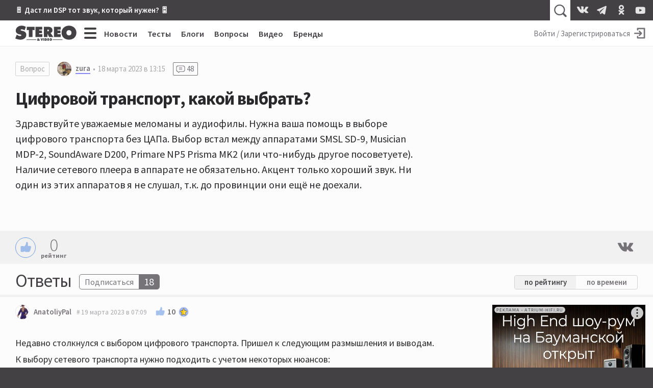

--- FILE ---
content_type: text/html; charset=utf-8
request_url: https://stereo.ru/p/qtu0d-tsifrovoy-transport-kakoy/555770
body_size: 20006
content:
<!DOCTYPE html>
<html lang="ru" class="no-js">
  <head>
  <link rel="preconnect" href="https://fonts.gstatic.com/" crossorigin>
  <link rel="preconnect" href="https://img.stereo.ru" crossorigin>
  <meta charset="utf-8">
  <meta name="viewport" content="width=device-width, initial-scale=1">
  <link href="https://fonts.googleapis.com/css2?family=Source+Sans+Pro:wght@300;400;600;700;900&family=PT+Serif:ital,wght@0,400;0,700;1,400;1,700&subset=cyrillic&d&display=swap" rel="stylesheet">
  <script>document.documentElement.classList.remove('no-js');</script>

  <link rel="stylesheet" media="all" href="/vite/assets/main.fb95b7e4.css" />
  <link rel="stylesheet" media="print" href="/vite/assets/print.41a6b118.css" />
  <script src="/vite/assets/app.6e1862f9.js" crossorigin="anonymous" type="module" defer="defer"></script><link rel="modulepreload" href="/vite/assets/vendor.1eb795b8.js" as="script" crossorigin="anonymous" defer="defer">
  
  <script>
    window.__initialUserState__ = {"user":false};
    window.__initialFlash__ = {"notice":null,"alert":null};
  </script>
    <script>
  (function(i,s,o,g,r,a,m){i['GoogleAnalyticsObject']=r;i[r]=i[r]||function(){
  (i[r].q=i[r].q||[]).push(arguments)},i[r].l=1*new Date();a=s.createElement(o),
  m=s.getElementsByTagName(o)[0];a.async=1;a.src=g;m.parentNode.insertBefore(a,m)
  })(window,document,'script','//www.google-analytics.com/analytics.js','ga');
  ga('create', 'UA-1528686-1', 'auto');
  
  
  ga('send', 'pageview');
</script>

    <script type="text/javascript" > (function(m,e,t,r,i,k,a){m[i]=m[i]||function(){(m[i].a=m[i].a||[]).push(arguments)}; m[i].l=1*new Date();k=e.createElement(t),a=e.getElementsByTagName(t)[0],k.async=1,k.src=r,a.parentNode.insertBefore(k,a)}) (window, document, "script", "https://mc.yandex.ru/metrika/tag.js", "ym"); ym(55365703, "init", { clickmap:true, trackLinks:true, accurateTrackBounce:true }); </script> <noscript><div><img src="https://mc.yandex.ru/watch/55365703" style="position:absolute; left:-9999px;" alt="" /></div></noscript>

  <title>Цифровой транспорт, какой выбрать? • Stereo.ru</title>
<meta name="description" content="Здравствуйте уважаемые меломаны и аудиофилы. Нужна ваша помощь в выборе цифрового транспорта без ЦАПа. Выбор встал между аппаратами SMSL SD-9, Musician MDP-2, SoundAware D200, Primare NP5 Prisma MK2 (или что-нибудь другое посоветуете). Наличие сетевого плеера в аппарате не обязательно. Акцент...">
<link rel="canonical" href="https://stereo.ru/p/qtu0d-tsifrovoy-transport-kakoy">
<meta property="og:site_name" content="Stereo.ru">
<meta property="og:local" content="ru_RU">
<meta property="og:type" content="article">
<meta property="og:url" content="https://stereo.ru/p/qtu0d-tsifrovoy-transport-kakoy">
<meta property="og:title" content="Цифровой транспорт, какой выбрать?">
<meta property="og:description" content="Здравствуйте уважаемые меломаны и аудиофилы. Нужна ваша помощь в выборе цифрового транспорта без ЦАПа. Выбор встал между аппаратами SMSL SD-9, Musician MDP-2, SoundAware D200, Primare NP5 Prisma MK2 (или что-нибудь другое посоветуете). Наличие сетевого плеера в аппарате не обязательно. Акцент...">
  <script type="application/ld+json">{"@context":"http://schema.org","@type":"QAPage","mainEntity":{"@type":"Question","name":"Цифровой транспорт, какой выбрать?","text":"Здравствуйте уважаемые меломаны и аудиофилы. Нужна ваша помощь в выборе цифрового транспорта без ЦАПа. Выбор встал между аппаратами SMSL SD-9, Musician MDP-2, SoundAware D200, Primare NP5 Prisma MK2 (или что-нибудь другое посоветуете). Наличие сетевого плеера в аппарате не обязательно. Акцент...","upvoteCount":0,"answerCount":48,"dateCreated":"2023-03-18T13:15:32.910+03:00","author":[{"@type":"Person","name":"zura","url":"https://stereo.ru/users/@zura","image":"https://img.stereo.ru/v3/avatars/23/3ad4230-5155-472a-98aa-ae265e59f9fc.jpg"}],"acceptedAnswer":{"@type":"Answer","text":"\u003cp\u003eСпасибо.\u003c/p\u003e","dateCreated":"2023-11-07T11:04:59.268+03:00","upvoteCount":0,"url":"https://stereo.ru/p/qtu0d-tsifrovoy-transport-kakoy#593557","author":{"@type":"Person","name":"zura"}}}}</script>

  <link rel="apple-touch-icon" sizes="180x180" href="/favicons/apple-touch-icon.png">
  <link rel="icon" type="image/png" sizes="32x32" href="/favicons/favicon-32x32.png">
  <link rel="icon" type="image/png" sizes="16x16" href="/favicons/favicon-16x16.png">
  <link rel="manifest" crossorigin="use-credentials" href="/manifest.json" />
  <link rel="mask-icon" href="/favicons/safari-pinned-tab.svg" color="#424242">
  <link rel="shortcut icon" href="/favicon.ico">
  <meta name="msapplication-TileColor" content="#00a300">
  <meta name="msapplication-config" content="/favicons/browserconfig.xml">
  <meta name="theme-color" content="#424242">

  <link rel="alternate" type="application/atom+xml" title="Все самое интересное на Stereo.ru" href="/feeds/rss" />

  <meta name="csrf-param" content="authenticity_token" />
<meta name="csrf-token" content="TAJ6ZBK9Kx8xMOxeLVd4fEyrksoLR+oIngqwefiWgdip1xeTWXfMwv0xB4N0DbyUeBLJHL64gO9yrdVkz4+tHQ==" />
  <meta name="action-cable-url" content="/cable" />
  <script>
    window.yaContextCb=window.yaContextCb||[];
    function onAdError() {
      var script = document.createElement('script');
      script.src = '//an.yandex.ru/system/context.js';
      script.async = true;
      document.head.appendChild(script);
    }
  </script>
  <script src="//yandex.ru/ads/system/context.js" async onerror="onAdError()"></script>
  
  <script async src="https://aflt.market.yandex.ru/widget/script/api" type="text/javascript"></script>
  <script type="text/javascript">
    (function (w) {
      function start() {
        w.removeEventListener("YaMarketAffiliateLoad", start);
        w.YaMarketAffiliate.createWidget({
          containerId: 'market-widget',
          type: 'models',
          params: {
            clid: 2339429,
            themeId: 4,
            searchText: 'полочная акустика',
            searchCount:3,
            metrikaCounterId: 55365703,
            themeBackgroundColor: 'var(--c-ym-background)'
          }
        });
      }
      document.addEventListener('DOMContentLoaded', () => {
        w.YaMarketAffiliate
          ? start()
          : w.addEventListener("YaMarketAffiliateLoad", start);
      });
    })(window);
  </script>

</head>

  <body itemscope itemtype=https://schema.org/QAPage>
    <div id="app" class="app">
      <div class="overheader__wrapper" id="overheader">
  <div class="overheader">
      <div class="promo-top">
      <div class="promo-top__place promo-top_right"><a href="https://stereo.ru/p/x1za4-akusticheskoe-modelirovanie-pozvolit-nam-poluchit-hayendnyy-zvuk-bez-hayendnyh">🎚 Даст ли DSP тот звук, который нужен? 🎛</a></div>
  </div>

    <app-header-search></app-header-search>
    <div class="social-links ">
    <a class="social-link social-link_vkontakte" href="https://vk.com/stereo_ru"target="_blank">
      <svg width="28" height="28">
        <use xlink:href="/vite/assets/svg-sprite__social-icons.90bf1ca3.svg#icon__vkontakte"></use>
      </svg>
    </a>
    <a class="social-link social-link_telegram" href="https://t.me/stereo_ru"target="_blank">
      <svg width="28" height="28">
        <use xlink:href="/vite/assets/svg-sprite__social-icons.90bf1ca3.svg#icon__telegram"></use>
      </svg>
    </a>
    <a class="social-link social-link_odnoklassniki" href="https://ok.ru/stereoru"target="_blank">
      <svg width="28" height="28">
        <use xlink:href="/vite/assets/svg-sprite__social-icons.90bf1ca3.svg#icon__odnoklassniki"></use>
      </svg>
    </a>
    <a class="social-link social-link_youtube" href="https://youtube.com/user/stereovideomagazine"target="_blank">
      <svg width="28" height="28">
        <use xlink:href="/vite/assets/svg-sprite__social-icons.90bf1ca3.svg#icon__youtube"></use>
      </svg>
    </a>
</div>

  </div>
</div>

      <div class="app__header">
        <header class="header">
          <a class="header__logo-link" href="/">
  <svg class="header__logo" xmlns="http://www.w3.org/2000/svg" viewBox="0 0 100 25" width="120" height="30">
  <path fill="currentColor" fill-rule="nonzero" d="M99.793 11.725C99.793 4.761 94.32.239 87.657.239c-6.664 0-12.136 4.525-12.136 11.486 0 7.114 5.443 11.375 12.136 11.375 6.697 0 12.136-4.26 12.136-11.375zm-8.036.121c0 2.525-1.678 4.261-4.1 4.261-2.414 0-4.107-1.736-4.107-4.26 0-2.35 1.571-4.322 4.107-4.322 2.536 0 4.107 1.971 4.107 4.321h-.007zM63.03 18.704h11.239v-4.536h-5.214v-1.632h4.607V8.214h-4.607V6.632h5.035V2.096H63.036v16.608h-.007zm-5.543-6.383v-.142c2.228-.75 3.189-1.804 3.189-4.315 0-4.185-3.143-5.771-6.857-5.771h-7.225V18.7h5.85v-5.321h.107l2.621 5.321h6.893l-3.582-5.393c-.321-.486-.696-.75-1-.99l.004.004zm-2.661-4.257c0 1.232-.979 1.393-1.964 1.393h-.411V6.636h.457c1.025 0 1.922.15 1.922 1.428h-.004zM47.207 20.88h-1.393v3.857h1.393v-3.857zm-3.286 3.857l1.483-3.857H43.95l-.507 1.757c-.057.189-.097.378-.097.571h-.028c0-.193-.043-.382-.1-.571l-.5-1.757H41.26l1.482 3.857h1.178zm-11.028-6.032h11.243v-4.536H38.92v-1.632h4.608V8.214H38.92V6.632h5.036V2.096H32.9v16.608h-.007zM28.118 7.339l3.296.154V2.096H18.843V7.49l3.296-.153v11.368h5.979V7.336v.003zm-19.382.015c0-.911 1.018-1.179 1.714-1.179 1.714 0 3.26.736 4.629 1.679l2.153-5.675C15.072.857 12.775.239 10.275.239 5.5.24.757 3.18.757 8.436c0 3.464 2.618 5.321 5.732 5.878l1.6.293c.729.143 1.775.236 1.775 1.236s-1.25 1.321-2.035 1.321c-1.833 0-3.55-.914-4.975-2.028l-.411-.322L0 21.071C2.475 22.332 5.679 23.1 8.443 23.1c4.743 0 9.514-2.618 9.514-7.907 0-3.76-2.443-5.582-5.821-6.347l-1.804-.41c-.607-.143-1.6-.265-1.6-1.086l.004.004zm25.621 15.378h-16v.66h16v-.66zm0 1.127h-16v.31h16v-.31zm1.225-.034c0 .886.918 1.1 1.643 1.1.429 0 .921-.079 1.286-.296l.228.232h1.765c-.35-.336-.725-.643-1.108-.957.322-.304.586-.668.686-1.15h-1.314a.993.993 0 0 1-.26.446 7.595 7.595 0 0 0-.494-.357c.393-.136.975-.464.975-.947 0-.721-.907-.81-1.596-.81-.786 0-1.607.2-1.607.993 0 .385.25.632.553.821-.4.164-.75.464-.75.929l-.007-.004zm2.186-1.814c0 .214-.214.314-.382.428-.165-.107-.393-.225-.393-.428 0-.197.19-.286.407-.286.214 0 .368.09.368.286zm-.91 1.803c0-.189.07-.271.206-.393l.707.572a.662.662 0 0 1-.435.164c-.232 0-.479-.107-.479-.343zm12.696-2.928h-1.418v3.857h1.76c1.125 0 1.929-.725 1.929-1.875 0-1.418-.986-1.986-2.268-1.986l-.003.004zm-.025 1.203h.082c.514 0 .821.232.821.775 0 .511-.357.725-.821.725h-.079v-1.5h-.003zm5.535-1.207h-2.571v3.857H55.1v-1.05h-1.214v-.378h1.071v-1h-1.071v-.382h1.178v-1.05.003zm.707 1.943c0 1.24.947 1.982 2.115 1.982 1.164 0 2.114-.743 2.114-1.982 0-1.214-.954-2.007-2.114-2.007-1.161 0-2.115.786-2.115 2.007zm1.4.018c0-.407.272-.75.715-.75.443 0 .714.343.714.75 0 .443-.293.743-.714.743-.422 0-.715-.3-.715-.743zm20.008-.107h-16v.66h16v-.66zm0 1.127h-16v.31h16v-.31z"/>
</svg>

  <svg class="header__logo_s" xmlns="http://www.w3.org/2000/svg" viewBox="0 0 500 500" width="45" height="45">
  <path fill="currentColor" fill-rule="nonzero" d="M245.378 459.95l-2.499.036-2.567.014c-49.9 0-107.655-14.08-152.312-37.265l10.488-27.325c37.225 38.777 89.192 63.294 146.89 64.54zm166.18-156.9c.293 3.783.442 7.685.442 11.708 0 16.45-2.468 31.493-6.984 45.134C370.586 408.369 313.987 440 250 440c-57.293 0-108.663-25.358-143.498-65.464l8.26-21.514C145.82 393.732 194.841 420 250 420c75.11 0 138.844-48.711 161.333-116.267zm-32.74-70.629c8.427 7.72 15.48 16.696 20.885 27.087C394.797 337.922 329.648 400 250 400c-53.22 0-99.966-27.716-126.592-69.5l8.735-22.75 2.299 1.86C156.053 351.42 199.689 380 250 380c71.797 0 130-58.203 130-130 0-5.744-.372-11.4-1.095-16.947zm-51.584-28.657c9.689 3.196 18.795 7.014 27.183 11.534C358.038 226.208 360 237.875 360 250c0 60.751-49.249 110-110 110-20.182 0-39.094-5.435-55.353-14.92 11.171 3.704 22.757 5.856 34.618 5.856 10.203 0 24.765-3.074 32.12-11.651C305.717 333.69 340 295.849 340 250c0-16.9-4.658-32.712-12.76-46.222zm-78.503-23.75c5.63 6.885 17.544 8.586 25.707 10.589l18.822 4.36C309.544 207.782 320 227.67 320 250c0 33.71-23.828 61.854-55.559 68.509-4.802-10.82-19.594-12.318-30.456-14.555l-28.878-5.385a191.96 191.96 0 01-6.798-1.367C186.937 284.756 180 268.188 180 250c0-37.887 30.099-68.743 67.69-69.963zM250 140c17.44 0 33.932 4.059 48.583 11.283-7.168-1.457-14.521-2.256-22.062-2.256-9.366 0-21.948 2.691-27.765 10.983L250 160c-49.706 0-90 40.294-90 90 0 13.445 2.948 26.201 8.233 37.658-9.3-3.993-17.989-8.854-25.819-14.62A110.606 110.606 0 01140 250c0-60.751 49.249-110 110-110zm0-40c48.044 0 90.813 22.587 118.266 57.722l-8.242 22.102c-.35-.245-.7-.49-1.052-.734C335.78 143.515 295.636 120 250 120c-71.797 0-130 58.203-130 130l.005.655c-7.429-10.276-12.9-22.195-15.853-35.842C119.986 148.945 179.277 100 250 100zm0-40c52.32 0 99.701 21.148 134.061 55.361l-7.769 20.837C345.178 101.691 300.122 80 250 80c-61.885 0-116.047 33.067-145.78 82.497 4.616-24.577 15.256-45.725 30.057-63.197C166.32 74.653 206.45 60 250 60zm23.391-20c45.15 0 86.633 11.332 125.488 35.615l-7.218 19.36c-34.642-31.673-79.936-51.89-129.884-54.65 3.863-.216 7.738-.325 11.614-.325z"/>
</svg>

</a>

          <div class="hc-nav__wrapper" v-click-outside="{ handler: () => { toggleMenu() }, isActive: isNavSiteOpened }">
  <div class="hc-nav">
    <button
  class="button_clean burger hc-nav__burger"
  v-bind:class="{ burger_close: isNavSiteOpened }"
  @click.prevent="toggleMenu"
>
  <span class="burger__line"></span>
  <span class="burger__line"></span>
  <span class="burger__line"></span>
  <span class="burger__line"></span>
</button>

        <div class="hc-nav__section">
          <a class="hc-nav__link" href="/news">Новости</a>
        </div>     
        <div class="hc-nav__section">
          <a class="hc-nav__link" href="/tests">Тесты</a>
        </div>     
        <div class="hc-nav__section">
          <a class="hc-nav__link" href="/blogs">Блоги</a>
        </div>     
        <div class="hc-nav__section">
          <a class="hc-nav__link" href="/qa">Вопросы</a>
        </div>     
        <div class="hc-nav__section">
          <a class="hc-nav__link" href="/tube">Видео</a>
        </div>     
        <div class="hc-nav__section">
          <a class="hc-nav__link" href="/brands">Бренды</a>
        </div>     
  </div>
  <nav class="nav-site" v-bind:style="{ top: topPosition + 50 + 'px' }" v-bind:class="{'nav-site_opened': isNavSiteOpened }">
    <div class="nav-site__header">
        <a class="nav-site__link " href="/channels">Все каналы</a>
        <a class="nav-site__link nav-site__link_m" href="/news">Новости</a>
        <a class="nav-site__link nav-site__link_m" href="/tests">Тесты</a>
        <a class="nav-site__link nav-site__link_m" href="/blogs">Блоги</a>
        <a class="nav-site__link nav-site__link_m" href="/qa">Вопросы</a>
        <a class="nav-site__link nav-site__link_m" href="/tube">Видео</a>
        <a class="nav-site__link nav-site__link_m" href="/brands">Бренды</a>
    </div>
    <div class="nav-site__sections">
        <div class="nav-site__section">
          <a class="nav-site__group-title" href="/groups/speakers">Акустика</a>
            <div class="nav-site__chunk">
                <a class="nav-site__channel-link" href="/channels/floorstand-speakers">
                  <span>Напольная</span>
                </a>
                <a class="nav-site__channel-link" href="/channels/shelf-speakers">
                  <span>Полочная</span>
                </a>
                <a class="nav-site__channel-link" href="/channels/subwoofers">
                  <span>Сабвуферы</span>
                </a>
                <a class="nav-site__channel-link" href="/channels/active-speakers">
                  <span>Активная</span>
                </a>
            </div>
        </div>
        <div class="nav-site__section">
          <a class="nav-site__group-title" href="/groups/audio-system">Система</a>
            <div class="nav-site__chunk">
                <a class="nav-site__channel-link" href="/channels/amplifiers">
                  <span>Усилители</span>
                </a>
                <a class="nav-site__channel-link" href="/channels/av-receivers">
                  <span>AV-ресиверы</span>
                </a>
                <a class="nav-site__channel-link" href="/channels/digital-sound">
                  <span>Цифра</span>
                </a>
                <a class="nav-site__channel-link" href="/channels/apps">
                  <span>Приложения</span>
                </a>
            </div>
            <div class="nav-site__chunk">
                <a class="nav-site__channel-link" href="/channels/vinyl">
                  <span>Винил</span>
                </a>
                <a class="nav-site__channel-link" href="/channels/tube">
                  <span>Лампа</span>
                </a>
                <a class="nav-site__channel-link" href="/channels/power">
                  <span>Питание</span>
                </a>
                <a class="nav-site__channel-link" href="/channels/cables">
                  <span>Кабели</span>
                </a>
            </div>
        </div>
        <div class="nav-site__section">
          <a class="nav-site__group-title" href="/groups/headphones">Наушники</a>
            <div class="nav-site__chunk">
                <a class="nav-site__channel-link" href="/channels/on-ear-headphones">
                  <span>Накладные</span>
                </a>
                <a class="nav-site__channel-link" href="/channels/in-ear-headphones">
                  <span>Внутриканальные</span>
                </a>
                <a class="nav-site__channel-link" href="/channels/portable-audio">
                  <span>Плееры</span>
                </a>
            </div>
        </div>
        <div class="nav-site__section">
          <a class="nav-site__group-title" href="/groups/hobby">Хобби</a>
            <div class="nav-site__chunk">
                <a class="nav-site__channel-link" href="/channels/lp">
                  <span>Пластинки</span>
                </a>
                <a class="nav-site__channel-link" href="/channels/reel-to-reel">
                  <span>Бобины</span>
                </a>
                <a class="nav-site__channel-link" href="/channels/vintage">
                  <span>Винтаж</span>
                </a>
                <a class="nav-site__channel-link" href="/channels/diy">
                  <span>Сделай сам</span>
                </a>
            </div>
        </div>
        <div class="nav-site__section">
          <a class="nav-site__group-title" href="/groups/play">Play</a>
            <div class="nav-site__chunk">
                <a class="nav-site__channel-link" href="/channels/music">
                  <span>Музыка</span>
                </a>
                <a class="nav-site__channel-link" href="/channels/movies">
                  <span>Кино</span>
                </a>
                <a class="nav-site__channel-link" href="/channels/streaming">
                  <span>Стриминг</span>
                </a>
                <a class="nav-site__channel-link" href="/channels/games">
                  <span>Игры</span>
                </a>
            </div>
        </div>
        <div class="nav-site__section">
          <a class="nav-site__group-title" href="/groups/video">Видео</a>
            <div class="nav-site__chunk">
                <a class="nav-site__channel-link" href="/channels/tv">
                  <span>Телевизоры</span>
                </a>
                <a class="nav-site__channel-link" href="/channels/video-projectors">
                  <span>Проекторы</span>
                </a>
                <a class="nav-site__channel-link" href="/channels/video-players">
                  <span>Плееры</span>
                </a>
            </div>
        </div>
        <div class="nav-site__section">
          <a class="nav-site__group-title" href="/groups/gadgets">Гаджеты</a>
            <div class="nav-site__chunk">
                <a class="nav-site__channel-link" href="/channels/portable-speakers">
                  <span>Портативная акустика</span>
                </a>
                <a class="nav-site__channel-link" href="/channels/smart-speakers">
                  <span>Умные колонки</span>
                </a>
                <a class="nav-site__channel-link" href="/channels/phones">
                  <span>Смартфоны</span>
                </a>
            </div>
        </div>
        <div class="nav-site__section">
          <a class="nav-site__group-title" href="/groups/custom-install">Инсталляции</a>
            <div class="nav-site__chunk">
                <a class="nav-site__channel-link" href="/channels/room">
                  <span>Комната</span>
                </a>
                <a class="nav-site__channel-link" href="/channels/ci-projects">
                  <span>Проекты</span>
                </a>
                <a class="nav-site__channel-link" href="/channels/custom-speakers">
                  <span>Встройка</span>
                </a>
            </div>
        </div>
        <div class="nav-site__section">
          <a class="nav-site__group-title" href="/groups/studio">Студия</a>
            <div class="nav-site__chunk">
                <a class="nav-site__channel-link" href="/channels/studio-monitors">
                  <span>Мониторы</span>
                </a>
                <a class="nav-site__channel-link" href="/channels/guitars">
                  <span>Гитары</span>
                </a>
                <a class="nav-site__channel-link" href="/channels/synthesizers">
                  <span>Синтезаторы</span>
                </a>
            </div>
        </div>
        <div class="nav-site__section">
          <a class="nav-site__group-title" href="/groups/other">Разное</a>
            <div class="nav-site__chunk">
                <a class="nav-site__channel-link" href="/channels/theory-and-practice">
                  <span>Теория и практика</span>
                </a>
                <a class="nav-site__channel-link" href="/channels/events">
                  <span>События</span>
                </a>
                <a class="nav-site__channel-link" href="/channels/shopping">
                  <span>Покупки</span>
                </a>
            </div>
        </div>
    </div>
    <footer class="nav-site__footer">
        <a href="/users" class="nav-site__link">Пользователи</a>
        <a href="/cities" class="nav-site__link">Города</a>
        <a href="/companies" class="nav-site__link">Компании</a>
    </footer>
  </nav>
</div>

          <div class="hu-nav__wrapper">
    <a class="hu-nav__sign-in" href="/users/login">
      <span class="hu-nav__sign-in-text">Войти / Зарегистрироваться</span>
      <svg width="30" height="30" class="hu-nav__sign-in-icon">
        <use xlink:href="/vite/assets/svg-sprite__base-icons.3071bcc3.svg#icon__enter"></use>      </svg>
    </a>
</div>

        </header>
      </div>
      
      <div class="app__body">
        


<main itemprop="mainEntity" itemscope itemtype="https://schema.org/Question">
<div class="question__wrapper">
  <article class="question">
    <header class="question__header">
      <div class="content-facts">
        <a class="tag-type" href="/qa">Вопрос</a>
        <a href="/users/@zura" class="username username_content username_author ">
  
  <svg class="username__avatar" style="height:28px; width:28px;">
  <mask id="username__avatar_">
    <circle class="avatar__mc" cx="14" cy="14" r="14"></circle>
  </mask>
  <g mask="url(#username__avatar_)">
    <image x="0" y="0" width="100%" height="100%" preserveAspectRatio="xMidYMid slice" xlink:href="https://img.stereo.ru/v3/avatars/23/3ad4230-5155-472a-98aa-ae265e59f9fc.jpg" style="height:28px; width:28px;"></image>
    <circle class="avatar__ic" cx="14" cy="14" r="14"></circle>
  </g>
</svg>

  <span class="username__name">zura</span>
</a>

        <time datetime="2023-03-18T10:15:32Z" class="time content-facts__time" title="18 марта 2023 в 13:15" itemprop="dateCreated">18 марта 2023 в 13:15</time>
          <a class="counter" href="#replies">
            <svg width="24" height="24">
              <use xlink:href="/vite/assets/svg-sprite__base-icons.3071bcc3.svg#icon__replies"></use>            </svg>
            <span itemprop="answerCount">48</span>
          </a>
        
      </div>
      <div class="relations question__relations">


</div>

      <h1 class="question__title" itemprop="name">Цифровой транспорт, какой выбрать?</h1>
    </header>
    <div class="content-body post-body question__content" itemprop="text">
      <p>Здравствуйте уважаемые меломаны и аудиофилы. Нужна ваша помощь в выборе цифрового транспорта без ЦАПа. Выбор встал между аппаратами SMSL SD-9, Musician MDP-2, SoundAware D200, Primare NP5 Prisma MK2 (или что-нибудь другое посоветуете). Наличие сетевого плеера в аппарате не обязательно. Акцент только хороший звук. Ни один из этих аппаратов я не слушал, т.к. до провинции они ещё не доехали.</p>
    </div>
  </article>
  <div data-lfb="ssr-wrapper" data-lfb-position="large" data-lfb-section="questions" class="lfb__wrapper _content"></div>
</div>

<div id="market-widget" class="market-widget"></div>
<section class="content-options">
  <app-reactions
  v-bind:rating="0"
  v-bind:reactions="[{&quot;type&quot;:&quot;like&quot;,&quot;count&quot;:0,&quot;cost&quot;:1,&quot;can_react&quot;:false},{&quot;type&quot;:&quot;laugh&quot;,&quot;count&quot;:0,&quot;cost&quot;:1,&quot;can_react&quot;:false},{&quot;type&quot;:&quot;sad&quot;,&quot;count&quot;:0,&quot;cost&quot;:1,&quot;can_react&quot;:false},{&quot;type&quot;:&quot;angry&quot;,&quot;count&quot;:0,&quot;cost&quot;:1,&quot;can_react&quot;:false},{&quot;type&quot;:&quot;thanks&quot;,&quot;count&quot;:0,&quot;cost&quot;:5,&quot;can_react&quot;:false},{&quot;type&quot;:&quot;crown&quot;,&quot;count&quot;:0,&quot;cost&quot;:30,&quot;can_react&quot;:false},{&quot;type&quot;:&quot;dislike&quot;,&quot;count&quot;:0,&quot;cost&quot;:-3,&quot;can_react&quot;:false},{&quot;type&quot;:&quot;awful&quot;,&quot;count&quot;:0,&quot;cost&quot;:-10,&quot;can_react&quot;:false}]"
  v-bind:voted="false"
  v-bind:owner="false"
  size="l"
  content_type="post"
  content_id="38088"
></app-reactions>
  <div class="content-share">
  <a class="content-share__link social-link_vk" href="http://vkontakte.ru/share.php?url=https://stereo.ru/p/qtu0d-tsifrovoy-transport-kakoy/555770" target="_blank" rel="noopener" onclick="window.open('http://vkontakte.ru/share.php?url=https://stereo.ru/p/qtu0d-tsifrovoy-transport-kakoy/555770', 'newwindow', 'width=655, height=450'); return false;">
    <svg width="38" height="38" class="share__icon">
      <use xlink:href="/vite/assets/svg-sprite__social-icons.90bf1ca3.svg#icon__vkontakte"></use>    </svg>
  </a>
  <app-content-share title="Цифровой транспорт, какой выбрать?" url="https://stereo.ru/p/qtu0d-tsifrovoy-transport-kakoy/555770"></app-content-share>
</div>

</section>

<div class="replies">
  <div id="replies" class="anchor"></div>
  <header class="replies__header replies__header_answers">
    <h2 class="replies__title">Ответы</h2>
    <app-subscribe-button
  v-bind:params='{&quot;subscribeable_type&quot;:&quot;Post&quot;,&quot;subscribeable_id&quot;:38088}'
  v-bind:user='false'
  v-bind:tooltip='{&quot;subscribe&quot;:&quot;Подписаться на ответы к вопросу “Цифровой транспорт, какой...”&quot;,&quot;unsubscribe&quot;:&quot;Отписаться от ответов на вопрос “Цифровой транспорт, какой...”&quot;,&quot;position&quot;:&quot;left&quot;}'
  v-bind:_subscribed='false'
  v-bind:_subscribers='18'
  _size='m'
  
></app-subscribe-button>

      <div class="answers__sort">
        <a href="/p/qtu0d-tsifrovoy-transport-kakoy" class="answers__sort-link answers__sort_active">по
          рейтингу</a>
        <a href="/p/qtu0d-tsifrovoy-transport-kakoy?sort=answers_created" class="answers__sort-link ">по времени</a>
      </div>
  </header>
  <div class="replies__list-wrapper">
    <div data-lfb="replies" class="replies__list" data-count="48">
        <article id="rw555953" class="reply answer _shift-0  ">
    <div id="555953" class="anchor"></div>
    <header class="reply__header">
        <a href="/users/@AnatoliyPal" class="username username_response  ">
  
  <svg class="username__avatar" style="height:28px; width:28px;">
  <mask id="username__avatar_">
    <circle class="avatar__mc" cx="14" cy="14" r="14"></circle>
  </mask>
  <g mask="url(#username__avatar_)">
    <image x="0" y="0" width="100%" height="100%" preserveAspectRatio="xMidYMid slice" xlink:href="https://img.stereo.ru/v3/avatars/0a/aefd18d-c653-4858-8e03-a32d0805f0d8.jpeg" style="height:28px; width:28px;"></image>
    <circle class="avatar__ic" cx="14" cy="14" r="14"></circle>
  </g>
</svg>

  <span class="username__name">AnatoliyPal</span>
</a>


      <a class="reply__time" href="/p/qtu0d-tsifrovoy-transport-kakoy/555953#555953">
        <time datetime="2023-03-19T04:09:00Z" class="time " title="19 марта 2023 в 07:09" >19 марта 2023 в 07:09</time>
</a>      <app-reactions
  v-bind:rating="10"
  v-bind:reactions="[{&quot;type&quot;:&quot;like&quot;,&quot;count&quot;:0,&quot;cost&quot;:1,&quot;can_react&quot;:false},{&quot;type&quot;:&quot;laugh&quot;,&quot;count&quot;:0,&quot;cost&quot;:1,&quot;can_react&quot;:false},{&quot;type&quot;:&quot;sad&quot;,&quot;count&quot;:0,&quot;cost&quot;:1,&quot;can_react&quot;:false},{&quot;type&quot;:&quot;angry&quot;,&quot;count&quot;:0,&quot;cost&quot;:1,&quot;can_react&quot;:false},{&quot;type&quot;:&quot;thanks&quot;,&quot;count&quot;:2,&quot;cost&quot;:5,&quot;can_react&quot;:false},{&quot;type&quot;:&quot;crown&quot;,&quot;count&quot;:0,&quot;cost&quot;:30,&quot;can_react&quot;:false},{&quot;type&quot;:&quot;dislike&quot;,&quot;count&quot;:0,&quot;cost&quot;:-3,&quot;can_react&quot;:false},{&quot;type&quot;:&quot;awful&quot;,&quot;count&quot;:0,&quot;cost&quot;:-10,&quot;can_react&quot;:false}]"
  v-bind:voted="false"
  v-bind:owner="false"
  size="s"
  content_type="answer"
  content_id="555953"
></app-reactions>
    </header>
    
    <div id="rb555953" class="content-body reply-body reply__content" itemprop="text">
      <p></p><p>Недавно столкнулся с выбором цифрового транспорта. Пришел к следующим размышления и выводам. </p><p>К выбору сетевого транспорта нужно подходить c учетом некоторых нюансов: </p><p>1.  коммутация с цапом -  как будите соединять по coaxial или по usb  источник и цап. </p><p>2.  Чтение форматов - dsd, pcm, Mqa  и тд </p><p>3. Необходимость roon.</p><p>4. Поддержка airplay, Chromecast (не всегда оба формата присутствуют в одной коробке) </p><p>5. Интерфейс и стабильность</p><p>6. Ликвидность на вторичном рынке </p><p>7. Возможность апгрейда по питанию (замена импульсного блок питания на линейный, если он по умолчанию ни таков) </p><p>8. Цена (не то что бы аллергия на деньги - но все же важный пункт - наверное надо ставить в 1. ) </p><p></p><p>Потратил ни один вечер на изучение данной темы и  из этих соображения мой выбор пал на Aurender n100c - но с утра попил кофе, заправил машину - и в кармане пусто. </p><p>Поэтому купил bluesaund nod 130 на вторичке - очень хороший вариант в моем случае. </p><p></p><p>Думаю если пройдетесь по моим пунктам - найдете для себя подходящий вариант. </p>
    </div>


  </article>
  <article id="rw555955" class="reply answer _shift-1  ">
    <div id="555955" class="anchor"></div>
    <header class="reply__header">
        <a href="/users/@Igal75" class="username username_response  ">
  
  <svg class="username__avatar" style="height:28px; width:28px;">
  <mask id="username__avatar_">
    <circle class="avatar__mc" cx="14" cy="14" r="14"></circle>
  </mask>
  <g mask="url(#username__avatar_)">
    <image x="0" y="0" width="100%" height="100%" preserveAspectRatio="xMidYMid slice" xlink:href="https://img.stereo.ru/v3/avatars/8f/f2fd1aa-d6dd-42f9-abed-fda0522f2a63.jpeg" style="height:28px; width:28px;"></image>
    <circle class="avatar__ic" cx="14" cy="14" r="14"></circle>
  </g>
</svg>

  <span class="username__name">Igal75</span>
</a>

          <a class="reply__reply-to" href="#555953">
            <svg width="13" height="13" class="icon_reply-to">
              <use xlink:href="/vite/assets/svg-sprite__base-icons.3071bcc3.svg#icon__reply-to"></use>            </svg>
            @AnatoliyPal
</a>
      <a class="reply__time" href="/p/qtu0d-tsifrovoy-transport-kakoy/555955#555955">
        <time datetime="2023-03-19T04:43:36Z" class="time " title="19 марта 2023 в 07:43" >19 марта 2023 в 07:43</time>
</a>      <app-reactions
  v-bind:rating="0"
  v-bind:reactions="[{&quot;type&quot;:&quot;like&quot;,&quot;count&quot;:0,&quot;cost&quot;:1,&quot;can_react&quot;:false},{&quot;type&quot;:&quot;laugh&quot;,&quot;count&quot;:0,&quot;cost&quot;:1,&quot;can_react&quot;:false},{&quot;type&quot;:&quot;sad&quot;,&quot;count&quot;:0,&quot;cost&quot;:1,&quot;can_react&quot;:false},{&quot;type&quot;:&quot;angry&quot;,&quot;count&quot;:0,&quot;cost&quot;:1,&quot;can_react&quot;:false},{&quot;type&quot;:&quot;thanks&quot;,&quot;count&quot;:0,&quot;cost&quot;:5,&quot;can_react&quot;:false},{&quot;type&quot;:&quot;crown&quot;,&quot;count&quot;:0,&quot;cost&quot;:30,&quot;can_react&quot;:false},{&quot;type&quot;:&quot;dislike&quot;,&quot;count&quot;:0,&quot;cost&quot;:-3,&quot;can_react&quot;:false},{&quot;type&quot;:&quot;awful&quot;,&quot;count&quot;:0,&quot;cost&quot;:-10,&quot;can_react&quot;:false}]"
  v-bind:voted="false"
  v-bind:owner="false"
  size="s"
  content_type="answer"
  content_id="555955"
></app-reactions>
    </header>
    
    <div id="rb555955" class="content-body reply-body reply__content" itemprop="text">
      <p>Ну и здорово 👍 </p>
    </div>


  </article>
  <article id="rw555982" class="reply answer _shift-1  ">
    <div id="555982" class="anchor"></div>
    <header class="reply__header">
        <a href="/users/@Nick_Spb" class="username username_response  ">
  
  <svg class="username__avatar" style="height:28px; width:28px;">
  <mask id="username__avatar_">
    <circle class="avatar__mc" cx="14" cy="14" r="14"></circle>
  </mask>
  <g mask="url(#username__avatar_)">
    <image x="0" y="0" width="100%" height="100%" preserveAspectRatio="xMidYMid slice" xlink:href="https://img.stereo.ru/v3/avatars/8d/d3b3e06-46fa-4b9e-95bf-466e797d9d7c.jpg" style="height:28px; width:28px;"></image>
    <circle class="avatar__ic" cx="14" cy="14" r="14"></circle>
  </g>
</svg>

  <span class="username__name">Nick_Spb</span>
</a>

          <a class="reply__reply-to" href="#555953">
            <svg width="13" height="13" class="icon_reply-to">
              <use xlink:href="/vite/assets/svg-sprite__base-icons.3071bcc3.svg#icon__reply-to"></use>            </svg>
            @AnatoliyPal
</a>
      <a class="reply__time" href="/p/qtu0d-tsifrovoy-transport-kakoy/555982#555982">
        <time datetime="2023-03-19T07:45:12Z" class="time " title="19 марта 2023 в 10:45" >19 марта 2023 в 10:45</time>
</a>      <app-reactions
  v-bind:rating="0"
  v-bind:reactions="[{&quot;type&quot;:&quot;like&quot;,&quot;count&quot;:0,&quot;cost&quot;:1,&quot;can_react&quot;:false},{&quot;type&quot;:&quot;laugh&quot;,&quot;count&quot;:0,&quot;cost&quot;:1,&quot;can_react&quot;:false},{&quot;type&quot;:&quot;sad&quot;,&quot;count&quot;:0,&quot;cost&quot;:1,&quot;can_react&quot;:false},{&quot;type&quot;:&quot;angry&quot;,&quot;count&quot;:0,&quot;cost&quot;:1,&quot;can_react&quot;:false},{&quot;type&quot;:&quot;thanks&quot;,&quot;count&quot;:0,&quot;cost&quot;:5,&quot;can_react&quot;:false},{&quot;type&quot;:&quot;crown&quot;,&quot;count&quot;:0,&quot;cost&quot;:30,&quot;can_react&quot;:false},{&quot;type&quot;:&quot;dislike&quot;,&quot;count&quot;:0,&quot;cost&quot;:-3,&quot;can_react&quot;:false},{&quot;type&quot;:&quot;awful&quot;,&quot;count&quot;:0,&quot;cost&quot;:-10,&quot;can_react&quot;:false}]"
  v-bind:voted="false"
  v-bind:owner="false"
  size="s"
  content_type="answer"
  content_id="555982"
></app-reactions>
    </header>
    
    <div id="rb555982" class="content-body reply-body reply__content" itemprop="text">
      <p>👍</p>
    </div>


  </article>
  <article id="rw555989" class="reply answer _shift-2  ">
    <div id="555989" class="anchor"></div>
    <header class="reply__header">
        <a href="/users/@mountiner" class="username username_response  ">
  
  <svg class="username__avatar" style="height:28px; width:28px;">
  <mask id="username__avatar_">
    <circle class="avatar__mc" cx="14" cy="14" r="14"></circle>
  </mask>
  <g mask="url(#username__avatar_)">
    <image x="0" y="0" width="100%" height="100%" preserveAspectRatio="xMidYMid slice" xlink:href="https://img.stereo.ru/v3/avatars/02/25d4f33-133a-4dec-9719-ff2d424ee1b7.jpg" style="height:28px; width:28px;"></image>
    <circle class="avatar__ic" cx="14" cy="14" r="14"></circle>
  </g>
</svg>

  <span class="username__name">mountiner</span>
</a>

          <a class="reply__reply-to" href="#555982">
            <svg width="13" height="13" class="icon_reply-to">
              <use xlink:href="/vite/assets/svg-sprite__base-icons.3071bcc3.svg#icon__reply-to"></use>            </svg>
            @Nick_Spb
</a>
      <a class="reply__time" href="/p/qtu0d-tsifrovoy-transport-kakoy/555989#555989">
        <time datetime="2023-03-19T08:05:05Z" class="time " title="19 марта 2023 в 11:05" >19 марта 2023 в 11:05</time>
</a>      <app-reactions
  v-bind:rating="0"
  v-bind:reactions="[{&quot;type&quot;:&quot;like&quot;,&quot;count&quot;:0,&quot;cost&quot;:1,&quot;can_react&quot;:false},{&quot;type&quot;:&quot;laugh&quot;,&quot;count&quot;:0,&quot;cost&quot;:1,&quot;can_react&quot;:false},{&quot;type&quot;:&quot;sad&quot;,&quot;count&quot;:0,&quot;cost&quot;:1,&quot;can_react&quot;:false},{&quot;type&quot;:&quot;angry&quot;,&quot;count&quot;:0,&quot;cost&quot;:1,&quot;can_react&quot;:false},{&quot;type&quot;:&quot;thanks&quot;,&quot;count&quot;:0,&quot;cost&quot;:5,&quot;can_react&quot;:false},{&quot;type&quot;:&quot;crown&quot;,&quot;count&quot;:0,&quot;cost&quot;:30,&quot;can_react&quot;:false},{&quot;type&quot;:&quot;dislike&quot;,&quot;count&quot;:0,&quot;cost&quot;:-3,&quot;can_react&quot;:false},{&quot;type&quot;:&quot;awful&quot;,&quot;count&quot;:0,&quot;cost&quot;:-10,&quot;can_react&quot;:false}]"
  v-bind:voted="false"
  v-bind:owner="false"
  size="s"
  content_type="answer"
  content_id="555989"
></app-reactions>
    </header>
    
    <div id="rb555989" class="content-body reply-body reply__content" itemprop="text">
      <p>Здравый подход. Категорически поддерживаю 👍.</p><p>Добавлю, что нужно для себя еще решить, исходя из того, есть ли у Вас любимый ЦАП (или Вы хотели бы в будущем заморачиваться с его выбором), нужен Вам именно транспорт, или все же сетевой плеер со своим высококачественным встроенным ЦАПом. На своем опыте прочувствовал, что не сразу в этом отношении все очевидно становится.</p>
    </div>


  </article>
  <article id="rw556286" class="reply answer _shift-1  ">
    <div id="556286" class="anchor"></div>
    <header class="reply__header">
        <a href="/users/@InsomniaNsk" class="username username_response  ">
  
  <svg class="username__avatar" style="height:28px; width:28px;">
  <mask id="username__avatar_">
    <circle class="avatar__mc" cx="14" cy="14" r="14"></circle>
  </mask>
  <g mask="url(#username__avatar_)">
    <image x="0" y="0" width="100%" height="100%" preserveAspectRatio="xMidYMid slice" xlink:href="/vite/assets/default-avatar.21e56101.svg" style="height:28px; width:28px;"></image>
    <circle class="avatar__ic" cx="14" cy="14" r="14"></circle>
  </g>
</svg>

  <span class="username__name">InsomniaNsk</span>
</a>

          <a class="reply__reply-to" href="#555953">
            <svg width="13" height="13" class="icon_reply-to">
              <use xlink:href="/vite/assets/svg-sprite__base-icons.3071bcc3.svg#icon__reply-to"></use>            </svg>
            @AnatoliyPal
</a>
      <a class="reply__time" href="/p/qtu0d-tsifrovoy-transport-kakoy/556286#556286">
        <time datetime="2023-03-20T10:46:21Z" class="time " title="20 марта 2023 в 13:46" >20 марта 2023 в 13:46</time>
</a>      <app-reactions
  v-bind:rating="0"
  v-bind:reactions="[{&quot;type&quot;:&quot;like&quot;,&quot;count&quot;:0,&quot;cost&quot;:1,&quot;can_react&quot;:false},{&quot;type&quot;:&quot;laugh&quot;,&quot;count&quot;:0,&quot;cost&quot;:1,&quot;can_react&quot;:false},{&quot;type&quot;:&quot;sad&quot;,&quot;count&quot;:0,&quot;cost&quot;:1,&quot;can_react&quot;:false},{&quot;type&quot;:&quot;angry&quot;,&quot;count&quot;:0,&quot;cost&quot;:1,&quot;can_react&quot;:false},{&quot;type&quot;:&quot;thanks&quot;,&quot;count&quot;:0,&quot;cost&quot;:5,&quot;can_react&quot;:false},{&quot;type&quot;:&quot;crown&quot;,&quot;count&quot;:0,&quot;cost&quot;:30,&quot;can_react&quot;:false},{&quot;type&quot;:&quot;dislike&quot;,&quot;count&quot;:0,&quot;cost&quot;:-3,&quot;can_react&quot;:false},{&quot;type&quot;:&quot;awful&quot;,&quot;count&quot;:0,&quot;cost&quot;:-10,&quot;can_react&quot;:false}]"
  v-bind:voted="false"
  v-bind:owner="false"
  size="s"
  content_type="answer"
  content_id="556286"
></app-reactions>
    </header>
    
    <div id="rb556286" class="content-body reply-body reply__content" itemprop="text">
      <p>Вопрос может не совсем в тему. А что будет, если транспорт поддерживает MQA, а внешний ЦАП -нет. Что будет играть при запуске MQA?)</p>
    </div>


  </article>
  <article id="rw556298" class="reply answer _shift-2  ">
    <div id="556298" class="anchor"></div>
    <header class="reply__header">
        <a href="/users/@bluesevich" class="username username_response  ">
  
  <svg class="username__avatar" style="height:28px; width:28px;">
  <mask id="username__avatar_">
    <circle class="avatar__mc" cx="14" cy="14" r="14"></circle>
  </mask>
  <g mask="url(#username__avatar_)">
    <image x="0" y="0" width="100%" height="100%" preserveAspectRatio="xMidYMid slice" xlink:href="https://img.stereo.ru/v3/avatars/e9/9462400-0bc2-4a74-8727-b44407b51963.jpg" style="height:28px; width:28px;"></image>
    <circle class="avatar__ic" cx="14" cy="14" r="14"></circle>
  </g>
</svg>

  <span class="username__name">bluesevich</span>
</a>

          <a class="reply__reply-to" href="#556286">
            <svg width="13" height="13" class="icon_reply-to">
              <use xlink:href="/vite/assets/svg-sprite__base-icons.3071bcc3.svg#icon__reply-to"></use>            </svg>
            @InsomniaNsk
</a>
      <a class="reply__time" href="/p/qtu0d-tsifrovoy-transport-kakoy/556298#556298">
        <time datetime="2023-03-20T11:16:03Z" class="time " title="20 марта 2023 в 14:16" >20 марта 2023 в 14:16</time>
</a>      <app-reactions
  v-bind:rating="0"
  v-bind:reactions="[{&quot;type&quot;:&quot;like&quot;,&quot;count&quot;:0,&quot;cost&quot;:1,&quot;can_react&quot;:false},{&quot;type&quot;:&quot;laugh&quot;,&quot;count&quot;:0,&quot;cost&quot;:1,&quot;can_react&quot;:false},{&quot;type&quot;:&quot;sad&quot;,&quot;count&quot;:0,&quot;cost&quot;:1,&quot;can_react&quot;:false},{&quot;type&quot;:&quot;angry&quot;,&quot;count&quot;:0,&quot;cost&quot;:1,&quot;can_react&quot;:false},{&quot;type&quot;:&quot;thanks&quot;,&quot;count&quot;:0,&quot;cost&quot;:5,&quot;can_react&quot;:false},{&quot;type&quot;:&quot;crown&quot;,&quot;count&quot;:0,&quot;cost&quot;:30,&quot;can_react&quot;:false},{&quot;type&quot;:&quot;dislike&quot;,&quot;count&quot;:0,&quot;cost&quot;:-3,&quot;can_react&quot;:false},{&quot;type&quot;:&quot;awful&quot;,&quot;count&quot;:0,&quot;cost&quot;:-10,&quot;can_react&quot;:false}]"
  v-bind:voted="false"
  v-bind:owner="false"
  size="s"
  content_type="answer"
  content_id="556298"
></app-reactions>
    </header>
    
    <div id="rb556298" class="content-body reply-body reply__content" itemprop="text">
      <p>Будет играться не хай-рез. Т.е. обычное качество.</p>
    </div>


  </article>
  <article id="rw556440" class="reply answer _shift-2  ">
    <div id="556440" class="anchor"></div>
    <header class="reply__header">
        <a href="/users/@AnatoliyPal" class="username username_response  ">
  
  <svg class="username__avatar" style="height:28px; width:28px;">
  <mask id="username__avatar_">
    <circle class="avatar__mc" cx="14" cy="14" r="14"></circle>
  </mask>
  <g mask="url(#username__avatar_)">
    <image x="0" y="0" width="100%" height="100%" preserveAspectRatio="xMidYMid slice" xlink:href="https://img.stereo.ru/v3/avatars/0a/aefd18d-c653-4858-8e03-a32d0805f0d8.jpeg" style="height:28px; width:28px;"></image>
    <circle class="avatar__ic" cx="14" cy="14" r="14"></circle>
  </g>
</svg>

  <span class="username__name">AnatoliyPal</span>
</a>

          <a class="reply__reply-to" href="#556286">
            <svg width="13" height="13" class="icon_reply-to">
              <use xlink:href="/vite/assets/svg-sprite__base-icons.3071bcc3.svg#icon__reply-to"></use>            </svg>
            @InsomniaNsk
</a>
      <a class="reply__time" href="/p/qtu0d-tsifrovoy-transport-kakoy/556440#556440">
        <time datetime="2023-03-20T20:21:33Z" class="time " title="20 марта 2023 в 23:21" >20 марта 2023 в 23:21</time>
</a>      <app-reactions
  v-bind:rating="0"
  v-bind:reactions="[{&quot;type&quot;:&quot;like&quot;,&quot;count&quot;:0,&quot;cost&quot;:1,&quot;can_react&quot;:false},{&quot;type&quot;:&quot;laugh&quot;,&quot;count&quot;:0,&quot;cost&quot;:1,&quot;can_react&quot;:false},{&quot;type&quot;:&quot;sad&quot;,&quot;count&quot;:0,&quot;cost&quot;:1,&quot;can_react&quot;:false},{&quot;type&quot;:&quot;angry&quot;,&quot;count&quot;:0,&quot;cost&quot;:1,&quot;can_react&quot;:false},{&quot;type&quot;:&quot;thanks&quot;,&quot;count&quot;:0,&quot;cost&quot;:5,&quot;can_react&quot;:false},{&quot;type&quot;:&quot;crown&quot;,&quot;count&quot;:0,&quot;cost&quot;:30,&quot;can_react&quot;:false},{&quot;type&quot;:&quot;dislike&quot;,&quot;count&quot;:0,&quot;cost&quot;:-3,&quot;can_react&quot;:false},{&quot;type&quot;:&quot;awful&quot;,&quot;count&quot;:0,&quot;cost&quot;:-10,&quot;can_react&quot;:false}]"
  v-bind:voted="false"
  v-bind:owner="false"
  size="s"
  content_type="answer"
  content_id="556440"
></app-reactions>
    </header>
    
    <div id="rb556440" class="content-body reply-body reply__content" itemprop="text">
      <p>Mqa дорожка сворачивается 3 раза, - первое развертывание делает, практически любой плеер программно, остальные два - уже дело цапа, т е если цап не умеет открывать mqa программно, он его проиграет на уровне cd качества, плюс будет некий цифровой мусор от не полностью Открытого файла. Как на слух это отобразится, сказать не могу, не делал такого сравнения. </p>
    </div>


  </article>
  <article id="rw557067" class="reply answer _shift-1  ">
    <div id="557067" class="anchor"></div>
    <header class="reply__header">
        <a href="/users/@zura" class="username username_response username_author ">
  
  <svg class="username__avatar" style="height:28px; width:28px;">
  <mask id="username__avatar_">
    <circle class="avatar__mc" cx="14" cy="14" r="14"></circle>
  </mask>
  <g mask="url(#username__avatar_)">
    <image x="0" y="0" width="100%" height="100%" preserveAspectRatio="xMidYMid slice" xlink:href="https://img.stereo.ru/v3/avatars/23/3ad4230-5155-472a-98aa-ae265e59f9fc.jpg" style="height:28px; width:28px;"></image>
    <circle class="avatar__ic" cx="14" cy="14" r="14"></circle>
  </g>
</svg>

  <span class="username__name">zura</span>
</a>

          <a class="reply__reply-to" href="#555953">
            <svg width="13" height="13" class="icon_reply-to">
              <use xlink:href="/vite/assets/svg-sprite__base-icons.3071bcc3.svg#icon__reply-to"></use>            </svg>
            @AnatoliyPal
</a>
      <a class="reply__time" href="/p/qtu0d-tsifrovoy-transport-kakoy/557067#557067">
        <time datetime="2023-03-22T17:38:18Z" class="time " title="22 марта 2023 в 20:38" >22 марта 2023 в 20:38</time>
</a>      <app-reactions
  v-bind:rating="0"
  v-bind:reactions="[{&quot;type&quot;:&quot;like&quot;,&quot;count&quot;:0,&quot;cost&quot;:1,&quot;can_react&quot;:false},{&quot;type&quot;:&quot;laugh&quot;,&quot;count&quot;:0,&quot;cost&quot;:1,&quot;can_react&quot;:false},{&quot;type&quot;:&quot;sad&quot;,&quot;count&quot;:0,&quot;cost&quot;:1,&quot;can_react&quot;:false},{&quot;type&quot;:&quot;angry&quot;,&quot;count&quot;:0,&quot;cost&quot;:1,&quot;can_react&quot;:false},{&quot;type&quot;:&quot;thanks&quot;,&quot;count&quot;:0,&quot;cost&quot;:5,&quot;can_react&quot;:false},{&quot;type&quot;:&quot;crown&quot;,&quot;count&quot;:0,&quot;cost&quot;:30,&quot;can_react&quot;:false},{&quot;type&quot;:&quot;dislike&quot;,&quot;count&quot;:0,&quot;cost&quot;:-3,&quot;can_react&quot;:false},{&quot;type&quot;:&quot;awful&quot;,&quot;count&quot;:0,&quot;cost&quot;:-10,&quot;can_react&quot;:false}]"
  v-bind:voted="false"
  v-bind:owner="false"
  size="s"
  content_type="answer"
  content_id="557067"
></app-reactions>
    </header>
    
    <div id="rb557067" class="content-body reply-body reply__content" itemprop="text">
      <p>Спасибо вам!</p>
    </div>


  </article>
  <article id="rw555745" class="reply answer _shift-0  ">
    <div id="555745" class="anchor"></div>
    <header class="reply__header">
        <a href="/users/@razamanaz" class="username username_response  ">
  
  <svg class="username__avatar" style="height:28px; width:28px;">
  <mask id="username__avatar_">
    <circle class="avatar__mc" cx="14" cy="14" r="14"></circle>
  </mask>
  <g mask="url(#username__avatar_)">
    <image x="0" y="0" width="100%" height="100%" preserveAspectRatio="xMidYMid slice" xlink:href="https://img.stereo.ru/v3/avatars/razamanaz-0b99ae83e48dfd3953c5605fd8a07219.jpg" style="height:28px; width:28px;"></image>
    <circle class="avatar__ic" cx="14" cy="14" r="14"></circle>
  </g>
</svg>

  <span class="username__name">razamanaz</span>
</a>


      <a class="reply__time" href="/p/qtu0d-tsifrovoy-transport-kakoy/555745#555745">
        <time datetime="2023-03-18T10:22:56Z" class="time " title="18 марта 2023 в 13:22" >18 марта 2023 в 13:22</time>
</a>      <app-reactions
  v-bind:rating="1"
  v-bind:reactions="[{&quot;type&quot;:&quot;like&quot;,&quot;count&quot;:1,&quot;cost&quot;:1,&quot;can_react&quot;:false},{&quot;type&quot;:&quot;laugh&quot;,&quot;count&quot;:0,&quot;cost&quot;:1,&quot;can_react&quot;:false},{&quot;type&quot;:&quot;sad&quot;,&quot;count&quot;:0,&quot;cost&quot;:1,&quot;can_react&quot;:false},{&quot;type&quot;:&quot;angry&quot;,&quot;count&quot;:0,&quot;cost&quot;:1,&quot;can_react&quot;:false},{&quot;type&quot;:&quot;thanks&quot;,&quot;count&quot;:0,&quot;cost&quot;:5,&quot;can_react&quot;:false},{&quot;type&quot;:&quot;crown&quot;,&quot;count&quot;:0,&quot;cost&quot;:30,&quot;can_react&quot;:false},{&quot;type&quot;:&quot;dislike&quot;,&quot;count&quot;:0,&quot;cost&quot;:-3,&quot;can_react&quot;:false},{&quot;type&quot;:&quot;awful&quot;,&quot;count&quot;:0,&quot;cost&quot;:-10,&quot;can_react&quot;:false}]"
  v-bind:voted="false"
  v-bind:owner="false"
  size="s"
  content_type="answer"
  content_id="555745"
></app-reactions>
    </header>
    
    <div id="rb555745" class="content-body reply-body reply__content" itemprop="text">
      <p>Atoll dr 200 signature. Вот,неплохой транспорт. И его можно,найти за цену около 100 тыс.</p><figure><img src="https://img.stereo.ru/v3/images/b9/9ae2ef7-8890-4309-866e-f41eed2b4a47.jpg" width="738" height="1600"><figcaption></figcaption></figure>
    </div>


  </article>
  <article id="rw555769" class="reply answer _shift-1  ">
    <div id="555769" class="anchor"></div>
    <header class="reply__header">
        <a href="/users/@zura" class="username username_response username_author ">
  
  <svg class="username__avatar" style="height:28px; width:28px;">
  <mask id="username__avatar_">
    <circle class="avatar__mc" cx="14" cy="14" r="14"></circle>
  </mask>
  <g mask="url(#username__avatar_)">
    <image x="0" y="0" width="100%" height="100%" preserveAspectRatio="xMidYMid slice" xlink:href="https://img.stereo.ru/v3/avatars/23/3ad4230-5155-472a-98aa-ae265e59f9fc.jpg" style="height:28px; width:28px;"></image>
    <circle class="avatar__ic" cx="14" cy="14" r="14"></circle>
  </g>
</svg>

  <span class="username__name">zura</span>
</a>

          <a class="reply__reply-to" href="#555745">
            <svg width="13" height="13" class="icon_reply-to">
              <use xlink:href="/vite/assets/svg-sprite__base-icons.3071bcc3.svg#icon__reply-to"></use>            </svg>
            @razamanaz
</a>
      <a class="reply__time" href="/p/qtu0d-tsifrovoy-transport-kakoy/555769#555769">
        <time datetime="2023-03-18T11:16:54Z" class="time " title="18 марта 2023 в 14:16" >18 марта 2023 в 14:16</time>
</a>      <app-reactions
  v-bind:rating="0"
  v-bind:reactions="[{&quot;type&quot;:&quot;like&quot;,&quot;count&quot;:0,&quot;cost&quot;:1,&quot;can_react&quot;:false},{&quot;type&quot;:&quot;laugh&quot;,&quot;count&quot;:0,&quot;cost&quot;:1,&quot;can_react&quot;:false},{&quot;type&quot;:&quot;sad&quot;,&quot;count&quot;:0,&quot;cost&quot;:1,&quot;can_react&quot;:false},{&quot;type&quot;:&quot;angry&quot;,&quot;count&quot;:0,&quot;cost&quot;:1,&quot;can_react&quot;:false},{&quot;type&quot;:&quot;thanks&quot;,&quot;count&quot;:0,&quot;cost&quot;:5,&quot;can_react&quot;:false},{&quot;type&quot;:&quot;crown&quot;,&quot;count&quot;:0,&quot;cost&quot;:30,&quot;can_react&quot;:false},{&quot;type&quot;:&quot;dislike&quot;,&quot;count&quot;:0,&quot;cost&quot;:-3,&quot;can_react&quot;:false},{&quot;type&quot;:&quot;awful&quot;,&quot;count&quot;:0,&quot;cost&quot;:-10,&quot;can_react&quot;:false}]"
  v-bind:voted="false"
  v-bind:owner="false"
  size="s"
  content_type="answer"
  content_id="555769"
></app-reactions>
    </header>
    
    <div id="rb555769" class="content-body reply-body reply__content" itemprop="text">
      <p>Спасибо, но к сожалению это CD-транспорт, а мне нужен цифровой транспорт, файлы воспроизводить, т.е. что-то вместо компьютера.</p>
    </div>


  </article>
  <article id="rw555748" class="reply answer _shift-0  ">
    <div id="555748" class="anchor"></div>
    <header class="reply__header">
        <a href="/users/@mountiner" class="username username_response  ">
  
  <svg class="username__avatar" style="height:28px; width:28px;">
  <mask id="username__avatar_">
    <circle class="avatar__mc" cx="14" cy="14" r="14"></circle>
  </mask>
  <g mask="url(#username__avatar_)">
    <image x="0" y="0" width="100%" height="100%" preserveAspectRatio="xMidYMid slice" xlink:href="https://img.stereo.ru/v3/avatars/02/25d4f33-133a-4dec-9719-ff2d424ee1b7.jpg" style="height:28px; width:28px;"></image>
    <circle class="avatar__ic" cx="14" cy="14" r="14"></circle>
  </g>
</svg>

  <span class="username__name">mountiner</span>
</a>


      <a class="reply__time" href="/p/qtu0d-tsifrovoy-transport-kakoy/555748#555748">
        <time datetime="2023-03-18T10:31:35Z" class="time " title="18 марта 2023 в 13:31" >18 марта 2023 в 13:31</time>
</a>      <app-reactions
  v-bind:rating="0"
  v-bind:reactions="[{&quot;type&quot;:&quot;like&quot;,&quot;count&quot;:0,&quot;cost&quot;:1,&quot;can_react&quot;:false},{&quot;type&quot;:&quot;laugh&quot;,&quot;count&quot;:0,&quot;cost&quot;:1,&quot;can_react&quot;:false},{&quot;type&quot;:&quot;sad&quot;,&quot;count&quot;:0,&quot;cost&quot;:1,&quot;can_react&quot;:false},{&quot;type&quot;:&quot;angry&quot;,&quot;count&quot;:0,&quot;cost&quot;:1,&quot;can_react&quot;:false},{&quot;type&quot;:&quot;thanks&quot;,&quot;count&quot;:0,&quot;cost&quot;:5,&quot;can_react&quot;:false},{&quot;type&quot;:&quot;crown&quot;,&quot;count&quot;:0,&quot;cost&quot;:30,&quot;can_react&quot;:false},{&quot;type&quot;:&quot;dislike&quot;,&quot;count&quot;:0,&quot;cost&quot;:-3,&quot;can_react&quot;:false},{&quot;type&quot;:&quot;awful&quot;,&quot;count&quot;:0,&quot;cost&quot;:-10,&quot;can_react&quot;:false}]"
  v-bind:voted="false"
  v-bind:owner="false"
  size="s"
  content_type="answer"
  content_id="555748"
></app-reactions>
    </header>
    
    <div id="rb555748" class="content-body reply-body reply__content" itemprop="text">
      <p>Все перечисленные варианты в сравнении, конечно, не слушал. Но сам недавно взял себе призму. Сейчас пока тестирую на основном сетапе, и она показывает себя в части звучания только с лучшей стороны. Подключая к ауралик альтаир G1 в качестве ЦАП, я разницу пока не могу ощутить в сравнении с прямым проигрыванием с ауралика (комп при таком же подключении сливает), подключал к эмотиве RC 4  и к парасаунду в режиме ЦАП и разница между ЦАПами уже отчетливо слышна, что тоже косвенно говорит о том, что сигнал данный транспорт не искажает. Короче, мне лично этот аппарат пока весьма нравится, его и рекомендую, хотя другие претенденты могут быть и не хуже, а допускаю, что в чем-то даже и лучше.</p>
    </div>


  </article>
  <article id="rw555770" class="reply answer _shift-1  ">
    <div id="555770" class="anchor"></div>
    <header class="reply__header">
        <a href="/users/@zura" class="username username_response username_author ">
  
  <svg class="username__avatar" style="height:28px; width:28px;">
  <mask id="username__avatar_">
    <circle class="avatar__mc" cx="14" cy="14" r="14"></circle>
  </mask>
  <g mask="url(#username__avatar_)">
    <image x="0" y="0" width="100%" height="100%" preserveAspectRatio="xMidYMid slice" xlink:href="https://img.stereo.ru/v3/avatars/23/3ad4230-5155-472a-98aa-ae265e59f9fc.jpg" style="height:28px; width:28px;"></image>
    <circle class="avatar__ic" cx="14" cy="14" r="14"></circle>
  </g>
</svg>

  <span class="username__name">zura</span>
</a>

          <a class="reply__reply-to" href="#555748">
            <svg width="13" height="13" class="icon_reply-to">
              <use xlink:href="/vite/assets/svg-sprite__base-icons.3071bcc3.svg#icon__reply-to"></use>            </svg>
            @mountiner
</a>
      <a class="reply__time" href="/p/qtu0d-tsifrovoy-transport-kakoy/555770#555770">
        <time datetime="2023-03-18T11:18:22Z" class="time " title="18 марта 2023 в 14:18" >18 марта 2023 в 14:18</time>
</a>      <app-reactions
  v-bind:rating="0"
  v-bind:reactions="[{&quot;type&quot;:&quot;like&quot;,&quot;count&quot;:0,&quot;cost&quot;:1,&quot;can_react&quot;:false},{&quot;type&quot;:&quot;laugh&quot;,&quot;count&quot;:0,&quot;cost&quot;:1,&quot;can_react&quot;:false},{&quot;type&quot;:&quot;sad&quot;,&quot;count&quot;:0,&quot;cost&quot;:1,&quot;can_react&quot;:false},{&quot;type&quot;:&quot;angry&quot;,&quot;count&quot;:0,&quot;cost&quot;:1,&quot;can_react&quot;:false},{&quot;type&quot;:&quot;thanks&quot;,&quot;count&quot;:0,&quot;cost&quot;:5,&quot;can_react&quot;:false},{&quot;type&quot;:&quot;crown&quot;,&quot;count&quot;:0,&quot;cost&quot;:30,&quot;can_react&quot;:false},{&quot;type&quot;:&quot;dislike&quot;,&quot;count&quot;:0,&quot;cost&quot;:-3,&quot;can_react&quot;:false},{&quot;type&quot;:&quot;awful&quot;,&quot;count&quot;:0,&quot;cost&quot;:-10,&quot;can_react&quot;:false}]"
  v-bind:voted="false"
  v-bind:owner="false"
  size="s"
  content_type="answer"
  content_id="555770"
></app-reactions>
    </header>
    
    <div id="rb555770" class="content-body reply-body reply__content" itemprop="text">
      <p>Спасибо вам!!!</p>
    </div>


  </article>
  <article id="rw555792" class="reply answer _shift-1  ">
    <div id="555792" class="anchor"></div>
    <header class="reply__header">
        <a href="/users/@Jazz-funk" class="username username_response  ">
  
  <svg class="username__avatar" style="height:28px; width:28px;">
  <mask id="username__avatar_">
    <circle class="avatar__mc" cx="14" cy="14" r="14"></circle>
  </mask>
  <g mask="url(#username__avatar_)">
    <image x="0" y="0" width="100%" height="100%" preserveAspectRatio="xMidYMid slice" xlink:href="https://img.stereo.ru/v3/avatars/7c/ced2e60-21d7-487e-9e50-c5b97fc9a326.jpg" style="height:28px; width:28px;"></image>
    <circle class="avatar__ic" cx="14" cy="14" r="14"></circle>
  </g>
</svg>

  <span class="username__name">Jazz-funk</span>
</a>

          <a class="reply__reply-to" href="#555748">
            <svg width="13" height="13" class="icon_reply-to">
              <use xlink:href="/vite/assets/svg-sprite__base-icons.3071bcc3.svg#icon__reply-to"></use>            </svg>
            @mountiner
</a>
      <a class="reply__time" href="/p/qtu0d-tsifrovoy-transport-kakoy/555792#555792">
        <time datetime="2023-03-18T11:55:58Z" class="time " title="18 марта 2023 в 14:55" >18 марта 2023 в 14:55</time>
</a>      <app-reactions
  v-bind:rating="0"
  v-bind:reactions="[{&quot;type&quot;:&quot;like&quot;,&quot;count&quot;:0,&quot;cost&quot;:1,&quot;can_react&quot;:false},{&quot;type&quot;:&quot;laugh&quot;,&quot;count&quot;:0,&quot;cost&quot;:1,&quot;can_react&quot;:false},{&quot;type&quot;:&quot;sad&quot;,&quot;count&quot;:0,&quot;cost&quot;:1,&quot;can_react&quot;:false},{&quot;type&quot;:&quot;angry&quot;,&quot;count&quot;:0,&quot;cost&quot;:1,&quot;can_react&quot;:false},{&quot;type&quot;:&quot;thanks&quot;,&quot;count&quot;:0,&quot;cost&quot;:5,&quot;can_react&quot;:false},{&quot;type&quot;:&quot;crown&quot;,&quot;count&quot;:0,&quot;cost&quot;:30,&quot;can_react&quot;:false},{&quot;type&quot;:&quot;dislike&quot;,&quot;count&quot;:0,&quot;cost&quot;:-3,&quot;can_react&quot;:false},{&quot;type&quot;:&quot;awful&quot;,&quot;count&quot;:0,&quot;cost&quot;:-10,&quot;can_react&quot;:false}]"
  v-bind:voted="false"
  v-bind:owner="false"
  size="s"
  content_type="answer"
  content_id="555792"
></app-reactions>
    </header>
    
    <div id="rb555792" class="content-body reply-body reply__content" itemprop="text">
      <p>Комп прям сильно сливает?Тоже думаю о транспорте...вот не пойму есть ли смысл.</p>
    </div>


  </article>
  <article id="rw555804" class="reply answer _shift-2  ">
    <div id="555804" class="anchor"></div>
    <header class="reply__header">
        <a href="/users/@mountiner" class="username username_response  ">
  
  <svg class="username__avatar" style="height:28px; width:28px;">
  <mask id="username__avatar_">
    <circle class="avatar__mc" cx="14" cy="14" r="14"></circle>
  </mask>
  <g mask="url(#username__avatar_)">
    <image x="0" y="0" width="100%" height="100%" preserveAspectRatio="xMidYMid slice" xlink:href="https://img.stereo.ru/v3/avatars/02/25d4f33-133a-4dec-9719-ff2d424ee1b7.jpg" style="height:28px; width:28px;"></image>
    <circle class="avatar__ic" cx="14" cy="14" r="14"></circle>
  </g>
</svg>

  <span class="username__name">mountiner</span>
</a>

          <a class="reply__reply-to" href="#555792">
            <svg width="13" height="13" class="icon_reply-to">
              <use xlink:href="/vite/assets/svg-sprite__base-icons.3071bcc3.svg#icon__reply-to"></use>            </svg>
            @Jazz-funk
</a>
      <a class="reply__time" href="/p/qtu0d-tsifrovoy-transport-kakoy/555804#555804">
        <time datetime="2023-03-18T12:23:14Z" class="time " title="18 марта 2023 в 15:23" >18 марта 2023 в 15:23</time>
</a>      <app-reactions
  v-bind:rating="8"
  v-bind:reactions="[{&quot;type&quot;:&quot;like&quot;,&quot;count&quot;:3,&quot;cost&quot;:1,&quot;can_react&quot;:false},{&quot;type&quot;:&quot;laugh&quot;,&quot;count&quot;:0,&quot;cost&quot;:1,&quot;can_react&quot;:false},{&quot;type&quot;:&quot;sad&quot;,&quot;count&quot;:0,&quot;cost&quot;:1,&quot;can_react&quot;:false},{&quot;type&quot;:&quot;angry&quot;,&quot;count&quot;:0,&quot;cost&quot;:1,&quot;can_react&quot;:false},{&quot;type&quot;:&quot;thanks&quot;,&quot;count&quot;:1,&quot;cost&quot;:5,&quot;can_react&quot;:false},{&quot;type&quot;:&quot;crown&quot;,&quot;count&quot;:0,&quot;cost&quot;:30,&quot;can_react&quot;:false},{&quot;type&quot;:&quot;dislike&quot;,&quot;count&quot;:0,&quot;cost&quot;:-3,&quot;can_react&quot;:false},{&quot;type&quot;:&quot;awful&quot;,&quot;count&quot;:0,&quot;cost&quot;:-10,&quot;can_react&quot;:false}]"
  v-bind:voted="false"
  v-bind:owner="false"
  size="s"
  content_type="answer"
  content_id="555804"
></app-reactions>
    </header>
    
    <div id="rb555804" class="content-body reply-body reply__content" itemprop="text">
      <p>У меня сильно. Причем пробовал разные компы (правда, все ноутбуки, но, в том числе и мак эйр на м1 и три разных на винде, да мак получше, но не так, чтобы успокоиться) неоднократно и раньше подключать в разных комбинациях вне контекста призмы, все не то было. Хотел тоже компом отделаться, но в итоге плюнул и решил выбрать сетевой проигрыватель, теоретически в мой бюджет понравился ауралик альтаир G1, но останавливало отсутствие цифровых выходов у него, о чем писал в своем опусе/рассуждениях о выборе сетевого проигрывателя. Но по зрелом размышлении решил, что все равно не буду заморачиваться с отдельными ЦАПами, поэтому все же взял его. Вот это сразу поставило жирную точку в моем мнении пр поводу комрьютер vs сетевой проигрыватель. Теперь у меня даже зуда нет поменять источник, переключился на постройку кинозвука...</p>
    </div>


  </article>
  <article id="rw555805" class="reply answer _shift-3  ">
    <div id="555805" class="anchor"></div>
    <header class="reply__header">
        <a href="/users/@AudioGopnik" class="username username_response  ">
  
  <svg class="username__avatar" style="height:28px; width:28px;">
  <mask id="username__avatar_">
    <circle class="avatar__mc" cx="14" cy="14" r="14"></circle>
  </mask>
  <g mask="url(#username__avatar_)">
    <image x="0" y="0" width="100%" height="100%" preserveAspectRatio="xMidYMid slice" xlink:href="https://img.stereo.ru/v3/avatars/60/0c46b3a-c954-48e4-a8a6-f39fdf461ea9.png" style="height:28px; width:28px;"></image>
    <circle class="avatar__ic" cx="14" cy="14" r="14"></circle>
  </g>
</svg>

  <span class="username__name">AudioGopnik</span>
</a>

          <a class="reply__reply-to" href="#555804">
            <svg width="13" height="13" class="icon_reply-to">
              <use xlink:href="/vite/assets/svg-sprite__base-icons.3071bcc3.svg#icon__reply-to"></use>            </svg>
            @mountiner
</a>
      <a class="reply__time" href="/p/qtu0d-tsifrovoy-transport-kakoy/555805#555805">
        <time datetime="2023-03-18T12:34:22Z" class="time " title="18 марта 2023 в 15:34" >18 марта 2023 в 15:34</time>
</a>      <app-reactions
  v-bind:rating="1"
  v-bind:reactions="[{&quot;type&quot;:&quot;like&quot;,&quot;count&quot;:1,&quot;cost&quot;:1,&quot;can_react&quot;:false},{&quot;type&quot;:&quot;laugh&quot;,&quot;count&quot;:0,&quot;cost&quot;:1,&quot;can_react&quot;:false},{&quot;type&quot;:&quot;sad&quot;,&quot;count&quot;:0,&quot;cost&quot;:1,&quot;can_react&quot;:false},{&quot;type&quot;:&quot;angry&quot;,&quot;count&quot;:0,&quot;cost&quot;:1,&quot;can_react&quot;:false},{&quot;type&quot;:&quot;thanks&quot;,&quot;count&quot;:0,&quot;cost&quot;:5,&quot;can_react&quot;:false},{&quot;type&quot;:&quot;crown&quot;,&quot;count&quot;:0,&quot;cost&quot;:30,&quot;can_react&quot;:false},{&quot;type&quot;:&quot;dislike&quot;,&quot;count&quot;:0,&quot;cost&quot;:-3,&quot;can_react&quot;:false},{&quot;type&quot;:&quot;awful&quot;,&quot;count&quot;:0,&quot;cost&quot;:-10,&quot;can_react&quot;:false}]"
  v-bind:voted="false"
  v-bind:owner="false"
  size="s"
  content_type="answer"
  content_id="555805"
></app-reactions>
    </header>
    
    <div id="rb555805" class="content-body reply-body reply__content" itemprop="text">
      <p>У вашего Ауралика очень хороший цап. В Пульте слушал, со своим усилителем и Динами.</p><p>Для меня, у него один минус - его цена.. 😁</p>
    </div>


  </article>
  <article id="rw555807" class="reply answer _shift-4  ">
    <div id="555807" class="anchor"></div>
    <header class="reply__header">
        <a href="/users/@mountiner" class="username username_response  ">
  
  <svg class="username__avatar" style="height:28px; width:28px;">
  <mask id="username__avatar_">
    <circle class="avatar__mc" cx="14" cy="14" r="14"></circle>
  </mask>
  <g mask="url(#username__avatar_)">
    <image x="0" y="0" width="100%" height="100%" preserveAspectRatio="xMidYMid slice" xlink:href="https://img.stereo.ru/v3/avatars/02/25d4f33-133a-4dec-9719-ff2d424ee1b7.jpg" style="height:28px; width:28px;"></image>
    <circle class="avatar__ic" cx="14" cy="14" r="14"></circle>
  </g>
</svg>

  <span class="username__name">mountiner</span>
</a>

          <a class="reply__reply-to" href="#555805">
            <svg width="13" height="13" class="icon_reply-to">
              <use xlink:href="/vite/assets/svg-sprite__base-icons.3071bcc3.svg#icon__reply-to"></use>            </svg>
            @AudioGopnik
</a>
      <a class="reply__time" href="/p/qtu0d-tsifrovoy-transport-kakoy/555807#555807">
        <time datetime="2023-03-18T12:54:14Z" class="time " title="18 марта 2023 в 15:54" >18 марта 2023 в 15:54</time>
</a>      <app-reactions
  v-bind:rating="0"
  v-bind:reactions="[{&quot;type&quot;:&quot;like&quot;,&quot;count&quot;:0,&quot;cost&quot;:1,&quot;can_react&quot;:false},{&quot;type&quot;:&quot;laugh&quot;,&quot;count&quot;:0,&quot;cost&quot;:1,&quot;can_react&quot;:false},{&quot;type&quot;:&quot;sad&quot;,&quot;count&quot;:0,&quot;cost&quot;:1,&quot;can_react&quot;:false},{&quot;type&quot;:&quot;angry&quot;,&quot;count&quot;:0,&quot;cost&quot;:1,&quot;can_react&quot;:false},{&quot;type&quot;:&quot;thanks&quot;,&quot;count&quot;:0,&quot;cost&quot;:5,&quot;can_react&quot;:false},{&quot;type&quot;:&quot;crown&quot;,&quot;count&quot;:0,&quot;cost&quot;:30,&quot;can_react&quot;:false},{&quot;type&quot;:&quot;dislike&quot;,&quot;count&quot;:0,&quot;cost&quot;:-3,&quot;can_react&quot;:false},{&quot;type&quot;:&quot;awful&quot;,&quot;count&quot;:0,&quot;cost&quot;:-10,&quot;can_react&quot;:false}]"
  v-bind:voted="false"
  v-bind:owner="false"
  size="s"
  content_type="answer"
  content_id="555807"
></app-reactions>
    </header>
    
    <div id="rb555807" class="content-body reply-body reply__content" itemprop="text">
      <p>Да, но при подключении к нему компов по usb все равно что-то портится в звуке. Я даже вот объяснить не могу - не то и все, ну вот самое верное - натуральность пропадает, с ауралика могу поверить, что прямо в комнате играют и поют, плюс глубина сцены сразу ощущается, а как комп подключаешь, уже не верится, и как-то площе чтоли звук, хотя басы, тарелочки, все есть вроде, разборчивость тоже не страдает, но не то... может с фазой что-то случается? фиг знает. С точки зрения физики для меня этот эффект необъясним - правда, я и особо глубокими познаниями не обладаю.</p>
    </div>


  </article>
  <article id="rw555810" class="reply answer _shift-5  ">
    <div id="555810" class="anchor"></div>
    <header class="reply__header">
        <a href="/users/@AudioGopnik" class="username username_response  ">
  
  <svg class="username__avatar" style="height:28px; width:28px;">
  <mask id="username__avatar_">
    <circle class="avatar__mc" cx="14" cy="14" r="14"></circle>
  </mask>
  <g mask="url(#username__avatar_)">
    <image x="0" y="0" width="100%" height="100%" preserveAspectRatio="xMidYMid slice" xlink:href="https://img.stereo.ru/v3/avatars/60/0c46b3a-c954-48e4-a8a6-f39fdf461ea9.png" style="height:28px; width:28px;"></image>
    <circle class="avatar__ic" cx="14" cy="14" r="14"></circle>
  </g>
</svg>

  <span class="username__name">AudioGopnik</span>
</a>

          <a class="reply__reply-to" href="#555807">
            <svg width="13" height="13" class="icon_reply-to">
              <use xlink:href="/vite/assets/svg-sprite__base-icons.3071bcc3.svg#icon__reply-to"></use>            </svg>
            @mountiner
</a>
      <a class="reply__time" href="/p/qtu0d-tsifrovoy-transport-kakoy/555810#555810">
        <time datetime="2023-03-18T13:20:38Z" class="time " title="18 марта 2023 в 16:20" >18 марта 2023 в 16:20</time>
</a>      <app-reactions
  v-bind:rating="7"
  v-bind:reactions="[{&quot;type&quot;:&quot;like&quot;,&quot;count&quot;:2,&quot;cost&quot;:1,&quot;can_react&quot;:false},{&quot;type&quot;:&quot;laugh&quot;,&quot;count&quot;:0,&quot;cost&quot;:1,&quot;can_react&quot;:false},{&quot;type&quot;:&quot;sad&quot;,&quot;count&quot;:0,&quot;cost&quot;:1,&quot;can_react&quot;:false},{&quot;type&quot;:&quot;angry&quot;,&quot;count&quot;:0,&quot;cost&quot;:1,&quot;can_react&quot;:false},{&quot;type&quot;:&quot;thanks&quot;,&quot;count&quot;:1,&quot;cost&quot;:5,&quot;can_react&quot;:false},{&quot;type&quot;:&quot;crown&quot;,&quot;count&quot;:0,&quot;cost&quot;:30,&quot;can_react&quot;:false},{&quot;type&quot;:&quot;dislike&quot;,&quot;count&quot;:0,&quot;cost&quot;:-3,&quot;can_react&quot;:false},{&quot;type&quot;:&quot;awful&quot;,&quot;count&quot;:0,&quot;cost&quot;:-10,&quot;can_react&quot;:false}]"
  v-bind:voted="false"
  v-bind:owner="false"
  size="s"
  content_type="answer"
  content_id="555810"
></app-reactions>
    </header>
    
    <div id="rb555810" class="content-body reply-body reply__content" itemprop="text">
      <p>Да нет в компах звука. Сам много экспериментов провёл.</p><p>И ПК и ноут и Nuc и Мак подключал. Нет хорошего звука и всё тут.. 😁</p>
    </div>


  </article>
  <article id="rw556016" class="reply answer _shift-5  ">
    <div id="556016" class="anchor"></div>
    <header class="reply__header">
        <a href="/users/@Nick_Spb" class="username username_response  ">
  
  <svg class="username__avatar" style="height:28px; width:28px;">
  <mask id="username__avatar_">
    <circle class="avatar__mc" cx="14" cy="14" r="14"></circle>
  </mask>
  <g mask="url(#username__avatar_)">
    <image x="0" y="0" width="100%" height="100%" preserveAspectRatio="xMidYMid slice" xlink:href="https://img.stereo.ru/v3/avatars/8d/d3b3e06-46fa-4b9e-95bf-466e797d9d7c.jpg" style="height:28px; width:28px;"></image>
    <circle class="avatar__ic" cx="14" cy="14" r="14"></circle>
  </g>
</svg>

  <span class="username__name">Nick_Spb</span>
</a>

          <a class="reply__reply-to" href="#555810">
            <svg width="13" height="13" class="icon_reply-to">
              <use xlink:href="/vite/assets/svg-sprite__base-icons.3071bcc3.svg#icon__reply-to"></use>            </svg>
            @AudioGopnik
</a>
      <a class="reply__time" href="/p/qtu0d-tsifrovoy-transport-kakoy/556016#556016">
        <time datetime="2023-03-19T10:46:11Z" class="time " title="19 марта 2023 в 13:46" >19 марта 2023 в 13:46</time>
</a>      <app-reactions
  v-bind:rating="30"
  v-bind:reactions="[{&quot;type&quot;:&quot;like&quot;,&quot;count&quot;:0,&quot;cost&quot;:1,&quot;can_react&quot;:false},{&quot;type&quot;:&quot;laugh&quot;,&quot;count&quot;:0,&quot;cost&quot;:1,&quot;can_react&quot;:false},{&quot;type&quot;:&quot;sad&quot;,&quot;count&quot;:0,&quot;cost&quot;:1,&quot;can_react&quot;:false},{&quot;type&quot;:&quot;angry&quot;,&quot;count&quot;:0,&quot;cost&quot;:1,&quot;can_react&quot;:false},{&quot;type&quot;:&quot;thanks&quot;,&quot;count&quot;:0,&quot;cost&quot;:5,&quot;can_react&quot;:false},{&quot;type&quot;:&quot;crown&quot;,&quot;count&quot;:1,&quot;cost&quot;:30,&quot;can_react&quot;:false},{&quot;type&quot;:&quot;dislike&quot;,&quot;count&quot;:0,&quot;cost&quot;:-3,&quot;can_react&quot;:false},{&quot;type&quot;:&quot;awful&quot;,&quot;count&quot;:0,&quot;cost&quot;:-10,&quot;can_react&quot;:false}]"
  v-bind:voted="false"
  v-bind:owner="false"
  size="s"
  content_type="answer"
  content_id="556016"
></app-reactions>
    </header>
    
    <div id="rb556016" class="content-body reply-body reply__content" itemprop="text">
      <blockquote><p>Да нет в компах звука ...</p></blockquote><p>Может быть тому, что ...</p><blockquote><p>У меня нет хорошего отдельного цапа, пока ...</p></blockquote><p>Так получилось, что я был вынужден перейти на ПК в качестве трансорта. На прошлой неделе купил ЦАП Zen DAC v2 (до него был диджейский прибамбас ESI UDJ6, который нашел у себя в закромах) и все радикально изменилось. Такого звука у меня не было никогда.</p><p>При этом, несмотря на сказанное выше, с нетерпением жду Вашего отзыва и отзыва @SergeyK о <strong>Wiim pro</strong>. А также появления в продаже новых стримеров NAD и Cambridge Audio. Audiolab уже вышел.</p>
    </div>


  </article>
  <article id="rw556044" class="reply answer _shift-5  ">
    <div id="556044" class="anchor"></div>
    <header class="reply__header">
        <a href="/users/@AudioGopnik" class="username username_response  ">
  
  <svg class="username__avatar" style="height:28px; width:28px;">
  <mask id="username__avatar_">
    <circle class="avatar__mc" cx="14" cy="14" r="14"></circle>
  </mask>
  <g mask="url(#username__avatar_)">
    <image x="0" y="0" width="100%" height="100%" preserveAspectRatio="xMidYMid slice" xlink:href="https://img.stereo.ru/v3/avatars/60/0c46b3a-c954-48e4-a8a6-f39fdf461ea9.png" style="height:28px; width:28px;"></image>
    <circle class="avatar__ic" cx="14" cy="14" r="14"></circle>
  </g>
</svg>

  <span class="username__name">AudioGopnik</span>
</a>

          <a class="reply__reply-to" href="#556016">
            <svg width="13" height="13" class="icon_reply-to">
              <use xlink:href="/vite/assets/svg-sprite__base-icons.3071bcc3.svg#icon__reply-to"></use>            </svg>
            @Nick_Spb
</a>
      <a class="reply__time" href="/p/qtu0d-tsifrovoy-transport-kakoy/556044#556044">
        <time datetime="2023-03-19T12:19:29Z" class="time " title="19 марта 2023 в 15:19" >19 марта 2023 в 15:19</time>
</a>      <app-reactions
  v-bind:rating="5"
  v-bind:reactions="[{&quot;type&quot;:&quot;like&quot;,&quot;count&quot;:0,&quot;cost&quot;:1,&quot;can_react&quot;:false},{&quot;type&quot;:&quot;laugh&quot;,&quot;count&quot;:0,&quot;cost&quot;:1,&quot;can_react&quot;:false},{&quot;type&quot;:&quot;sad&quot;,&quot;count&quot;:0,&quot;cost&quot;:1,&quot;can_react&quot;:false},{&quot;type&quot;:&quot;angry&quot;,&quot;count&quot;:0,&quot;cost&quot;:1,&quot;can_react&quot;:false},{&quot;type&quot;:&quot;thanks&quot;,&quot;count&quot;:1,&quot;cost&quot;:5,&quot;can_react&quot;:false},{&quot;type&quot;:&quot;crown&quot;,&quot;count&quot;:0,&quot;cost&quot;:30,&quot;can_react&quot;:false},{&quot;type&quot;:&quot;dislike&quot;,&quot;count&quot;:0,&quot;cost&quot;:-3,&quot;can_react&quot;:false},{&quot;type&quot;:&quot;awful&quot;,&quot;count&quot;:0,&quot;cost&quot;:-10,&quot;can_react&quot;:false}]"
  v-bind:voted="false"
  v-bind:owner="false"
  size="s"
  content_type="answer"
  content_id="556044"
></app-reactions>
    </header>
    
    <div id="rb556044" class="content-body reply-body reply__content" itemprop="text">
      <p>Я все свои ПК подключал к усилителю со встроенным цапом, отсюда мои выводы.</p><p>Сам звук этого цапа устраивал.</p><p>С аудио-транспортами, подключенными к этому же цапу усилителя, звук был намного лучше, чем с ПК..</p>
    </div>


  </article>
  <article id="rw556048" class="reply answer _shift-5  ">
    <div id="556048" class="anchor"></div>
    <header class="reply__header">
        <a href="/users/@SergeyK" class="username username_response  ">
  
  <svg class="username__avatar" style="height:28px; width:28px;">
  <mask id="username__avatar_">
    <circle class="avatar__mc" cx="14" cy="14" r="14"></circle>
  </mask>
  <g mask="url(#username__avatar_)">
    <image x="0" y="0" width="100%" height="100%" preserveAspectRatio="xMidYMid slice" xlink:href="https://img.stereo.ru/v3/avatars/SergeyK-a0c5170abe17f067a028d80a962a8a1a.jpg" style="height:28px; width:28px;"></image>
    <circle class="avatar__ic" cx="14" cy="14" r="14"></circle>
  </g>
</svg>

  <span class="username__name">SergeyK</span>
</a>

          <a class="reply__reply-to" href="#556016">
            <svg width="13" height="13" class="icon_reply-to">
              <use xlink:href="/vite/assets/svg-sprite__base-icons.3071bcc3.svg#icon__reply-to"></use>            </svg>
            @Nick_Spb
</a>
      <a class="reply__time" href="/p/qtu0d-tsifrovoy-transport-kakoy/556048#556048">
        <time datetime="2023-03-19T12:31:04Z" class="time " title="19 марта 2023 в 15:31" >19 марта 2023 в 15:31</time>
</a>      <app-reactions
  v-bind:rating="0"
  v-bind:reactions="[{&quot;type&quot;:&quot;like&quot;,&quot;count&quot;:0,&quot;cost&quot;:1,&quot;can_react&quot;:false},{&quot;type&quot;:&quot;laugh&quot;,&quot;count&quot;:0,&quot;cost&quot;:1,&quot;can_react&quot;:false},{&quot;type&quot;:&quot;sad&quot;,&quot;count&quot;:0,&quot;cost&quot;:1,&quot;can_react&quot;:false},{&quot;type&quot;:&quot;angry&quot;,&quot;count&quot;:0,&quot;cost&quot;:1,&quot;can_react&quot;:false},{&quot;type&quot;:&quot;thanks&quot;,&quot;count&quot;:0,&quot;cost&quot;:5,&quot;can_react&quot;:false},{&quot;type&quot;:&quot;crown&quot;,&quot;count&quot;:0,&quot;cost&quot;:30,&quot;can_react&quot;:false},{&quot;type&quot;:&quot;dislike&quot;,&quot;count&quot;:0,&quot;cost&quot;:-3,&quot;can_react&quot;:false},{&quot;type&quot;:&quot;awful&quot;,&quot;count&quot;:0,&quot;cost&quot;:-10,&quot;can_react&quot;:false}]"
  v-bind:voted="false"
  v-bind:owner="false"
  size="s"
  content_type="answer"
  content_id="556048"
></app-reactions>
    </header>
    
    <div id="rb556048" class="content-body reply-body reply__content" itemprop="text">
      <p>Ну, я-то пока не планирую Wiin pro, но слежу за развитием событий.</p>
    </div>


  </article>
  <article id="rw556067" class="reply answer _shift-5  ">
    <div id="556067" class="anchor"></div>
    <header class="reply__header">
        <a href="/users/@Nick_Spb" class="username username_response  ">
  
  <svg class="username__avatar" style="height:28px; width:28px;">
  <mask id="username__avatar_">
    <circle class="avatar__mc" cx="14" cy="14" r="14"></circle>
  </mask>
  <g mask="url(#username__avatar_)">
    <image x="0" y="0" width="100%" height="100%" preserveAspectRatio="xMidYMid slice" xlink:href="https://img.stereo.ru/v3/avatars/8d/d3b3e06-46fa-4b9e-95bf-466e797d9d7c.jpg" style="height:28px; width:28px;"></image>
    <circle class="avatar__ic" cx="14" cy="14" r="14"></circle>
  </g>
</svg>

  <span class="username__name">Nick_Spb</span>
</a>

          <a class="reply__reply-to" href="#556048">
            <svg width="13" height="13" class="icon_reply-to">
              <use xlink:href="/vite/assets/svg-sprite__base-icons.3071bcc3.svg#icon__reply-to"></use>            </svg>
            @SergeyK
</a>
      <a class="reply__time" href="/p/qtu0d-tsifrovoy-transport-kakoy/556067#556067">
        <time datetime="2023-03-19T14:00:59Z" class="time " title="19 марта 2023 в 17:00" >19 марта 2023 в 17:00</time>
</a>      <app-reactions
  v-bind:rating="1"
  v-bind:reactions="[{&quot;type&quot;:&quot;like&quot;,&quot;count&quot;:1,&quot;cost&quot;:1,&quot;can_react&quot;:false},{&quot;type&quot;:&quot;laugh&quot;,&quot;count&quot;:0,&quot;cost&quot;:1,&quot;can_react&quot;:false},{&quot;type&quot;:&quot;sad&quot;,&quot;count&quot;:0,&quot;cost&quot;:1,&quot;can_react&quot;:false},{&quot;type&quot;:&quot;angry&quot;,&quot;count&quot;:0,&quot;cost&quot;:1,&quot;can_react&quot;:false},{&quot;type&quot;:&quot;thanks&quot;,&quot;count&quot;:0,&quot;cost&quot;:5,&quot;can_react&quot;:false},{&quot;type&quot;:&quot;crown&quot;,&quot;count&quot;:0,&quot;cost&quot;:30,&quot;can_react&quot;:false},{&quot;type&quot;:&quot;dislike&quot;,&quot;count&quot;:0,&quot;cost&quot;:-3,&quot;can_react&quot;:false},{&quot;type&quot;:&quot;awful&quot;,&quot;count&quot;:0,&quot;cost&quot;:-10,&quot;can_react&quot;:false}]"
  v-bind:voted="false"
  v-bind:owner="false"
  size="s"
  content_type="answer"
  content_id="556067"
></app-reactions>
    </header>
    
    <div id="rb556067" class="content-body reply-body reply__content" itemprop="text">
      <p>Дико sorry, видимо перепутал. Кто-то еще заказываал Wiin pro.</p>
    </div>


  </article>
  <article id="rw556057" class="reply answer _shift-5  ">
    <div id="556057" class="anchor"></div>
    <header class="reply__header">
        <a href="/users/@bluesevich" class="username username_response  ">
  
  <svg class="username__avatar" style="height:28px; width:28px;">
  <mask id="username__avatar_">
    <circle class="avatar__mc" cx="14" cy="14" r="14"></circle>
  </mask>
  <g mask="url(#username__avatar_)">
    <image x="0" y="0" width="100%" height="100%" preserveAspectRatio="xMidYMid slice" xlink:href="https://img.stereo.ru/v3/avatars/e9/9462400-0bc2-4a74-8727-b44407b51963.jpg" style="height:28px; width:28px;"></image>
    <circle class="avatar__ic" cx="14" cy="14" r="14"></circle>
  </g>
</svg>

  <span class="username__name">bluesevich</span>
</a>

          <a class="reply__reply-to" href="#556016">
            <svg width="13" height="13" class="icon_reply-to">
              <use xlink:href="/vite/assets/svg-sprite__base-icons.3071bcc3.svg#icon__reply-to"></use>            </svg>
            @Nick_Spb
</a>
      <a class="reply__time" href="/p/qtu0d-tsifrovoy-transport-kakoy/556057#556057">
        <time datetime="2023-03-19T13:35:52Z" class="time " title="19 марта 2023 в 16:35" >19 марта 2023 в 16:35</time>
</a>      <app-reactions
  v-bind:rating="0"
  v-bind:reactions="[{&quot;type&quot;:&quot;like&quot;,&quot;count&quot;:0,&quot;cost&quot;:1,&quot;can_react&quot;:false},{&quot;type&quot;:&quot;laugh&quot;,&quot;count&quot;:0,&quot;cost&quot;:1,&quot;can_react&quot;:false},{&quot;type&quot;:&quot;sad&quot;,&quot;count&quot;:0,&quot;cost&quot;:1,&quot;can_react&quot;:false},{&quot;type&quot;:&quot;angry&quot;,&quot;count&quot;:0,&quot;cost&quot;:1,&quot;can_react&quot;:false},{&quot;type&quot;:&quot;thanks&quot;,&quot;count&quot;:0,&quot;cost&quot;:5,&quot;can_react&quot;:false},{&quot;type&quot;:&quot;crown&quot;,&quot;count&quot;:0,&quot;cost&quot;:30,&quot;can_react&quot;:false},{&quot;type&quot;:&quot;dislike&quot;,&quot;count&quot;:0,&quot;cost&quot;:-3,&quot;can_react&quot;:false},{&quot;type&quot;:&quot;awful&quot;,&quot;count&quot;:0,&quot;cost&quot;:-10,&quot;can_react&quot;:false}]"
  v-bind:voted="false"
  v-bind:owner="false"
  size="s"
  content_type="answer"
  content_id="556057"
></app-reactions>
    </header>
    
    <div id="rb556057" class="content-body reply-body reply__content" itemprop="text">
      <p>Недавно один из стереовчан создавал вопрос на такую же тему. Надеюсь он напишет здесь отзыв в тех же выражениях и красках, какими он живописал отсутствие звука с ноута и наличие оного(звука конечно) с сетевого проигрывателя. Поэтому не в отдельном цапе счастье, а в неиспользовании компа...</p>
    </div>


  </article>
  <article id="rw556068" class="reply answer _shift-5  ">
    <div id="556068" class="anchor"></div>
    <header class="reply__header">
        <a href="/users/@Nick_Spb" class="username username_response  ">
  
  <svg class="username__avatar" style="height:28px; width:28px;">
  <mask id="username__avatar_">
    <circle class="avatar__mc" cx="14" cy="14" r="14"></circle>
  </mask>
  <g mask="url(#username__avatar_)">
    <image x="0" y="0" width="100%" height="100%" preserveAspectRatio="xMidYMid slice" xlink:href="https://img.stereo.ru/v3/avatars/8d/d3b3e06-46fa-4b9e-95bf-466e797d9d7c.jpg" style="height:28px; width:28px;"></image>
    <circle class="avatar__ic" cx="14" cy="14" r="14"></circle>
  </g>
</svg>

  <span class="username__name">Nick_Spb</span>
</a>

          <a class="reply__reply-to" href="#556057">
            <svg width="13" height="13" class="icon_reply-to">
              <use xlink:href="/vite/assets/svg-sprite__base-icons.3071bcc3.svg#icon__reply-to"></use>            </svg>
            @bluesevich
</a>
      <a class="reply__time" href="/p/qtu0d-tsifrovoy-transport-kakoy/556068#556068">
        <time datetime="2023-03-19T14:19:50Z" class="time " title="19 марта 2023 в 17:19" >19 марта 2023 в 17:19</time>
</a>      <app-reactions
  v-bind:rating="6"
  v-bind:reactions="[{&quot;type&quot;:&quot;like&quot;,&quot;count&quot;:1,&quot;cost&quot;:1,&quot;can_react&quot;:false},{&quot;type&quot;:&quot;laugh&quot;,&quot;count&quot;:0,&quot;cost&quot;:1,&quot;can_react&quot;:false},{&quot;type&quot;:&quot;sad&quot;,&quot;count&quot;:0,&quot;cost&quot;:1,&quot;can_react&quot;:false},{&quot;type&quot;:&quot;angry&quot;,&quot;count&quot;:0,&quot;cost&quot;:1,&quot;can_react&quot;:false},{&quot;type&quot;:&quot;thanks&quot;,&quot;count&quot;:1,&quot;cost&quot;:5,&quot;can_react&quot;:false},{&quot;type&quot;:&quot;crown&quot;,&quot;count&quot;:0,&quot;cost&quot;:30,&quot;can_react&quot;:false},{&quot;type&quot;:&quot;dislike&quot;,&quot;count&quot;:0,&quot;cost&quot;:-3,&quot;can_react&quot;:false},{&quot;type&quot;:&quot;awful&quot;,&quot;count&quot;:0,&quot;cost&quot;:-10,&quot;can_react&quot;:false}]"
  v-bind:voted="false"
  v-bind:owner="false"
  size="s"
  content_type="answer"
  content_id="556068"
></app-reactions>
    </header>
    
    <div id="rb556068" class="content-body reply-body reply__content" itemprop="text">
      <p>У каждого свой опыт. У меня не было отдельного сетевого проигрывателя. В этом качестве ранее я использовал Pioneer BDP-160. Сейчас мне звук нравится больше.</p><p>Но я хочу попробовать отдельный сетевой плеер.</p><blockquote><p>Поэтому не в отдельном цапе счастье, а ...</p></blockquote><p>Счастье вообще не в железках ;))</p>
    </div>


  </article>
  <article id="rw556072" class="reply answer _shift-5  ">
    <div id="556072" class="anchor"></div>
    <header class="reply__header">
        <a href="/users/@AudioGopnik" class="username username_response  ">
  
  <svg class="username__avatar" style="height:28px; width:28px;">
  <mask id="username__avatar_">
    <circle class="avatar__mc" cx="14" cy="14" r="14"></circle>
  </mask>
  <g mask="url(#username__avatar_)">
    <image x="0" y="0" width="100%" height="100%" preserveAspectRatio="xMidYMid slice" xlink:href="https://img.stereo.ru/v3/avatars/60/0c46b3a-c954-48e4-a8a6-f39fdf461ea9.png" style="height:28px; width:28px;"></image>
    <circle class="avatar__ic" cx="14" cy="14" r="14"></circle>
  </g>
</svg>

  <span class="username__name">AudioGopnik</span>
</a>

          <a class="reply__reply-to" href="#556068">
            <svg width="13" height="13" class="icon_reply-to">
              <use xlink:href="/vite/assets/svg-sprite__base-icons.3071bcc3.svg#icon__reply-to"></use>            </svg>
            @Nick_Spb
</a>
      <a class="reply__time" href="/p/qtu0d-tsifrovoy-transport-kakoy/556072#556072">
        <time datetime="2023-03-19T15:09:57Z" class="time " title="19 марта 2023 в 18:09" >19 марта 2023 в 18:09</time>
</a>      <app-reactions
  v-bind:rating="35"
  v-bind:reactions="[{&quot;type&quot;:&quot;like&quot;,&quot;count&quot;:0,&quot;cost&quot;:1,&quot;can_react&quot;:false},{&quot;type&quot;:&quot;laugh&quot;,&quot;count&quot;:0,&quot;cost&quot;:1,&quot;can_react&quot;:false},{&quot;type&quot;:&quot;sad&quot;,&quot;count&quot;:0,&quot;cost&quot;:1,&quot;can_react&quot;:false},{&quot;type&quot;:&quot;angry&quot;,&quot;count&quot;:0,&quot;cost&quot;:1,&quot;can_react&quot;:false},{&quot;type&quot;:&quot;thanks&quot;,&quot;count&quot;:1,&quot;cost&quot;:5,&quot;can_react&quot;:false},{&quot;type&quot;:&quot;crown&quot;,&quot;count&quot;:1,&quot;cost&quot;:30,&quot;can_react&quot;:false},{&quot;type&quot;:&quot;dislike&quot;,&quot;count&quot;:0,&quot;cost&quot;:-3,&quot;can_react&quot;:false},{&quot;type&quot;:&quot;awful&quot;,&quot;count&quot;:0,&quot;cost&quot;:-10,&quot;can_react&quot;:false}]"
  v-bind:voted="false"
  v-bind:owner="false"
  size="s"
  content_type="answer"
  content_id="556072"
></app-reactions>
    </header>
    
    <div id="rb556072" class="content-body reply-body reply__content" itemprop="text">
      <blockquote><p>Счастье вообще не в железках</p></blockquote><p>У всех - по разному..</p>
    </div>


  </article>
  <article id="rw555837" class="reply answer _shift-3  ">
    <div id="555837" class="anchor"></div>
    <header class="reply__header">
        <a href="/users/@Igal75" class="username username_response  ">
  
  <svg class="username__avatar" style="height:28px; width:28px;">
  <mask id="username__avatar_">
    <circle class="avatar__mc" cx="14" cy="14" r="14"></circle>
  </mask>
  <g mask="url(#username__avatar_)">
    <image x="0" y="0" width="100%" height="100%" preserveAspectRatio="xMidYMid slice" xlink:href="https://img.stereo.ru/v3/avatars/8f/f2fd1aa-d6dd-42f9-abed-fda0522f2a63.jpeg" style="height:28px; width:28px;"></image>
    <circle class="avatar__ic" cx="14" cy="14" r="14"></circle>
  </g>
</svg>

  <span class="username__name">Igal75</span>
</a>

          <a class="reply__reply-to" href="#555804">
            <svg width="13" height="13" class="icon_reply-to">
              <use xlink:href="/vite/assets/svg-sprite__base-icons.3071bcc3.svg#icon__reply-to"></use>            </svg>
            @mountiner
</a>
      <a class="reply__time" href="/p/qtu0d-tsifrovoy-transport-kakoy/555837#555837">
        <time datetime="2023-03-18T14:57:52Z" class="time " title="18 марта 2023 в 17:57" >18 марта 2023 в 17:57</time>
</a>      <app-reactions
  v-bind:rating="0"
  v-bind:reactions="[{&quot;type&quot;:&quot;like&quot;,&quot;count&quot;:0,&quot;cost&quot;:1,&quot;can_react&quot;:false},{&quot;type&quot;:&quot;laugh&quot;,&quot;count&quot;:0,&quot;cost&quot;:1,&quot;can_react&quot;:false},{&quot;type&quot;:&quot;sad&quot;,&quot;count&quot;:0,&quot;cost&quot;:1,&quot;can_react&quot;:false},{&quot;type&quot;:&quot;angry&quot;,&quot;count&quot;:0,&quot;cost&quot;:1,&quot;can_react&quot;:false},{&quot;type&quot;:&quot;thanks&quot;,&quot;count&quot;:0,&quot;cost&quot;:5,&quot;can_react&quot;:false},{&quot;type&quot;:&quot;crown&quot;,&quot;count&quot;:0,&quot;cost&quot;:30,&quot;can_react&quot;:false},{&quot;type&quot;:&quot;dislike&quot;,&quot;count&quot;:0,&quot;cost&quot;:-3,&quot;can_react&quot;:false},{&quot;type&quot;:&quot;awful&quot;,&quot;count&quot;:0,&quot;cost&quot;:-10,&quot;can_react&quot;:false}]"
  v-bind:voted="false"
  v-bind:owner="false"
  size="s"
  content_type="answer"
  content_id="555837"
></app-reactions>
    </header>
    
    <div id="rb555837" class="content-body reply-body reply__content" itemprop="text">
      <p>У меня так же было с компом при подключении по usb - звук был хороший , пока не подключил медиа плеер! Добавление ddc , между компом и даком, где лучше реализован usb , значительно улучшило ситуацию </p>
    </div>


  </article>
  <article id="rw555750" class="reply answer _shift-0  ">
    <div id="555750" class="anchor"></div>
    <header class="reply__header">
        <a href="/users/@vitalysiwash" class="username username_response  ">
  
  <svg class="username__avatar" style="height:28px; width:28px;">
  <mask id="username__avatar_">
    <circle class="avatar__mc" cx="14" cy="14" r="14"></circle>
  </mask>
  <g mask="url(#username__avatar_)">
    <image x="0" y="0" width="100%" height="100%" preserveAspectRatio="xMidYMid slice" xlink:href="https://img.stereo.ru/v3/avatars/e8/82d0340-1267-4dc0-94f5-215d50b450a3.jpeg" style="height:28px; width:28px;"></image>
    <circle class="avatar__ic" cx="14" cy="14" r="14"></circle>
  </g>
</svg>

  <span class="username__name">vitalysiwash</span>
</a>


      <a class="reply__time" href="/p/qtu0d-tsifrovoy-transport-kakoy/555750#555750">
        <time datetime="2023-03-18T10:32:10Z" class="time " title="18 марта 2023 в 13:32" >18 марта 2023 в 13:32</time>
</a>      <app-reactions
  v-bind:rating="0"
  v-bind:reactions="[{&quot;type&quot;:&quot;like&quot;,&quot;count&quot;:0,&quot;cost&quot;:1,&quot;can_react&quot;:false},{&quot;type&quot;:&quot;laugh&quot;,&quot;count&quot;:0,&quot;cost&quot;:1,&quot;can_react&quot;:false},{&quot;type&quot;:&quot;sad&quot;,&quot;count&quot;:0,&quot;cost&quot;:1,&quot;can_react&quot;:false},{&quot;type&quot;:&quot;angry&quot;,&quot;count&quot;:0,&quot;cost&quot;:1,&quot;can_react&quot;:false},{&quot;type&quot;:&quot;thanks&quot;,&quot;count&quot;:0,&quot;cost&quot;:5,&quot;can_react&quot;:false},{&quot;type&quot;:&quot;crown&quot;,&quot;count&quot;:0,&quot;cost&quot;:30,&quot;can_react&quot;:false},{&quot;type&quot;:&quot;dislike&quot;,&quot;count&quot;:0,&quot;cost&quot;:-3,&quot;can_react&quot;:false},{&quot;type&quot;:&quot;awful&quot;,&quot;count&quot;:0,&quot;cost&quot;:-10,&quot;can_react&quot;:false}]"
  v-bind:voted="false"
  v-bind:owner="false"
  size="s"
  content_type="answer"
  content_id="555750"
></app-reactions>
    </header>
    
    <div id="rb555750" class="content-body reply-body reply__content" itemprop="text">
      <p>У меня Primare np 5 mk 2. Играет отлично. Отклик быстрый. Иногда нужно перезагружать. </p>
    </div>


  </article>
  <article id="rw555772" class="reply answer _shift-1  ">
    <div id="555772" class="anchor"></div>
    <header class="reply__header">
        <a href="/users/@zura" class="username username_response username_author ">
  
  <svg class="username__avatar" style="height:28px; width:28px;">
  <mask id="username__avatar_">
    <circle class="avatar__mc" cx="14" cy="14" r="14"></circle>
  </mask>
  <g mask="url(#username__avatar_)">
    <image x="0" y="0" width="100%" height="100%" preserveAspectRatio="xMidYMid slice" xlink:href="https://img.stereo.ru/v3/avatars/23/3ad4230-5155-472a-98aa-ae265e59f9fc.jpg" style="height:28px; width:28px;"></image>
    <circle class="avatar__ic" cx="14" cy="14" r="14"></circle>
  </g>
</svg>

  <span class="username__name">zura</span>
</a>

          <a class="reply__reply-to" href="#555750">
            <svg width="13" height="13" class="icon_reply-to">
              <use xlink:href="/vite/assets/svg-sprite__base-icons.3071bcc3.svg#icon__reply-to"></use>            </svg>
            @vitalysiwash
</a>
      <a class="reply__time" href="/p/qtu0d-tsifrovoy-transport-kakoy/555772#555772">
        <time datetime="2023-03-18T11:18:48Z" class="time " title="18 марта 2023 в 14:18" >18 марта 2023 в 14:18</time>
</a>      <app-reactions
  v-bind:rating="0"
  v-bind:reactions="[{&quot;type&quot;:&quot;like&quot;,&quot;count&quot;:0,&quot;cost&quot;:1,&quot;can_react&quot;:false},{&quot;type&quot;:&quot;laugh&quot;,&quot;count&quot;:0,&quot;cost&quot;:1,&quot;can_react&quot;:false},{&quot;type&quot;:&quot;sad&quot;,&quot;count&quot;:0,&quot;cost&quot;:1,&quot;can_react&quot;:false},{&quot;type&quot;:&quot;angry&quot;,&quot;count&quot;:0,&quot;cost&quot;:1,&quot;can_react&quot;:false},{&quot;type&quot;:&quot;thanks&quot;,&quot;count&quot;:0,&quot;cost&quot;:5,&quot;can_react&quot;:false},{&quot;type&quot;:&quot;crown&quot;,&quot;count&quot;:0,&quot;cost&quot;:30,&quot;can_react&quot;:false},{&quot;type&quot;:&quot;dislike&quot;,&quot;count&quot;:0,&quot;cost&quot;:-3,&quot;can_react&quot;:false},{&quot;type&quot;:&quot;awful&quot;,&quot;count&quot;:0,&quot;cost&quot;:-10,&quot;can_react&quot;:false}]"
  v-bind:voted="false"
  v-bind:owner="false"
  size="s"
  content_type="answer"
  content_id="555772"
></app-reactions>
    </header>
    
    <div id="rb555772" class="content-body reply-body reply__content" itemprop="text">
      <p>Спасибо!!!</p>
    </div>


  </article>
  <article id="rw555754" class="reply answer _shift-0  ">
    <div id="555754" class="anchor"></div>
    <header class="reply__header">
        <a href="/users/@sky_star" class="username username_response  ">
  
  <svg class="username__avatar" style="height:28px; width:28px;">
  <mask id="username__avatar_">
    <circle class="avatar__mc" cx="14" cy="14" r="14"></circle>
  </mask>
  <g mask="url(#username__avatar_)">
    <image x="0" y="0" width="100%" height="100%" preserveAspectRatio="xMidYMid slice" xlink:href="https://img.stereo.ru/v3/avatars/94/4a67faa-97d4-4d9e-9ed8-f2972773bb93.jpg" style="height:28px; width:28px;"></image>
    <circle class="avatar__ic" cx="14" cy="14" r="14"></circle>
  </g>
</svg>

  <span class="username__name">sky_star</span>
</a>


      <a class="reply__time" href="/p/qtu0d-tsifrovoy-transport-kakoy/555754#555754">
        <time datetime="2023-03-18T10:40:39Z" class="time " title="18 марта 2023 в 13:40" >18 марта 2023 в 13:40</time>
</a>      <app-reactions
  v-bind:rating="0"
  v-bind:reactions="[{&quot;type&quot;:&quot;like&quot;,&quot;count&quot;:0,&quot;cost&quot;:1,&quot;can_react&quot;:false},{&quot;type&quot;:&quot;laugh&quot;,&quot;count&quot;:0,&quot;cost&quot;:1,&quot;can_react&quot;:false},{&quot;type&quot;:&quot;sad&quot;,&quot;count&quot;:0,&quot;cost&quot;:1,&quot;can_react&quot;:false},{&quot;type&quot;:&quot;angry&quot;,&quot;count&quot;:0,&quot;cost&quot;:1,&quot;can_react&quot;:false},{&quot;type&quot;:&quot;thanks&quot;,&quot;count&quot;:0,&quot;cost&quot;:5,&quot;can_react&quot;:false},{&quot;type&quot;:&quot;crown&quot;,&quot;count&quot;:0,&quot;cost&quot;:30,&quot;can_react&quot;:false},{&quot;type&quot;:&quot;dislike&quot;,&quot;count&quot;:0,&quot;cost&quot;:-3,&quot;can_react&quot;:false},{&quot;type&quot;:&quot;awful&quot;,&quot;count&quot;:0,&quot;cost&quot;:-10,&quot;can_react&quot;:false}]"
  v-bind:voted="false"
  v-bind:owner="false"
  size="s"
  content_type="answer"
  content_id="555754"
></app-reactions>
    </header>
    
    <div id="rb555754" class="content-body reply-body reply__content" itemprop="text">
      <p>У наймитов )</p><p>по моему все аппараты с ЦАПами , но это не точно </p>
    </div>


  </article>
  <article id="rw555776" class="reply answer _shift-0  ">
    <div id="555776" class="anchor"></div>
    <header class="reply__header">
        <a href="/users/@zura" class="username username_response username_author ">
  
  <svg class="username__avatar" style="height:28px; width:28px;">
  <mask id="username__avatar_">
    <circle class="avatar__mc" cx="14" cy="14" r="14"></circle>
  </mask>
  <g mask="url(#username__avatar_)">
    <image x="0" y="0" width="100%" height="100%" preserveAspectRatio="xMidYMid slice" xlink:href="https://img.stereo.ru/v3/avatars/23/3ad4230-5155-472a-98aa-ae265e59f9fc.jpg" style="height:28px; width:28px;"></image>
    <circle class="avatar__ic" cx="14" cy="14" r="14"></circle>
  </g>
</svg>

  <span class="username__name">zura</span>
</a>


      <a class="reply__time" href="/p/qtu0d-tsifrovoy-transport-kakoy/555776#555776">
        <time datetime="2023-03-18T11:24:02Z" class="time " title="18 марта 2023 в 14:24" >18 марта 2023 в 14:24</time>
</a>      <app-reactions
  v-bind:rating="0"
  v-bind:reactions="[{&quot;type&quot;:&quot;like&quot;,&quot;count&quot;:0,&quot;cost&quot;:1,&quot;can_react&quot;:false},{&quot;type&quot;:&quot;laugh&quot;,&quot;count&quot;:0,&quot;cost&quot;:1,&quot;can_react&quot;:false},{&quot;type&quot;:&quot;sad&quot;,&quot;count&quot;:0,&quot;cost&quot;:1,&quot;can_react&quot;:false},{&quot;type&quot;:&quot;angry&quot;,&quot;count&quot;:0,&quot;cost&quot;:1,&quot;can_react&quot;:false},{&quot;type&quot;:&quot;thanks&quot;,&quot;count&quot;:0,&quot;cost&quot;:5,&quot;can_react&quot;:false},{&quot;type&quot;:&quot;crown&quot;,&quot;count&quot;:0,&quot;cost&quot;:30,&quot;can_react&quot;:false},{&quot;type&quot;:&quot;dislike&quot;,&quot;count&quot;:0,&quot;cost&quot;:-3,&quot;can_react&quot;:false},{&quot;type&quot;:&quot;awful&quot;,&quot;count&quot;:0,&quot;cost&quot;:-10,&quot;can_react&quot;:false}]"
  v-bind:voted="false"
  v-bind:owner="false"
  size="s"
  content_type="answer"
  content_id="555776"
></app-reactions>
    </header>
    
    <div id="rb555776" class="content-body reply-body reply__content" itemprop="text">
      <p>Эти аппараты как раз без ЦАП-ов. </p>
    </div>


  </article>
  <article id="rw555779" class="reply answer _shift-1  ">
    <div id="555779" class="anchor"></div>
    <header class="reply__header">
        <a href="/users/@sky_star" class="username username_response  ">
  
  <svg class="username__avatar" style="height:28px; width:28px;">
  <mask id="username__avatar_">
    <circle class="avatar__mc" cx="14" cy="14" r="14"></circle>
  </mask>
  <g mask="url(#username__avatar_)">
    <image x="0" y="0" width="100%" height="100%" preserveAspectRatio="xMidYMid slice" xlink:href="https://img.stereo.ru/v3/avatars/94/4a67faa-97d4-4d9e-9ed8-f2972773bb93.jpg" style="height:28px; width:28px;"></image>
    <circle class="avatar__ic" cx="14" cy="14" r="14"></circle>
  </g>
</svg>

  <span class="username__name">sky_star</span>
</a>

          <a class="reply__reply-to" href="#555776">
            <svg width="13" height="13" class="icon_reply-to">
              <use xlink:href="/vite/assets/svg-sprite__base-icons.3071bcc3.svg#icon__reply-to"></use>            </svg>
            @zura
</a>
      <a class="reply__time" href="/p/qtu0d-tsifrovoy-transport-kakoy/555779#555779">
        <time datetime="2023-03-18T11:27:00Z" class="time " title="18 марта 2023 в 14:27" >18 марта 2023 в 14:27</time>
</a>      <app-reactions
  v-bind:rating="0"
  v-bind:reactions="[{&quot;type&quot;:&quot;like&quot;,&quot;count&quot;:0,&quot;cost&quot;:1,&quot;can_react&quot;:false},{&quot;type&quot;:&quot;laugh&quot;,&quot;count&quot;:0,&quot;cost&quot;:1,&quot;can_react&quot;:false},{&quot;type&quot;:&quot;sad&quot;,&quot;count&quot;:0,&quot;cost&quot;:1,&quot;can_react&quot;:false},{&quot;type&quot;:&quot;angry&quot;,&quot;count&quot;:0,&quot;cost&quot;:1,&quot;can_react&quot;:false},{&quot;type&quot;:&quot;thanks&quot;,&quot;count&quot;:0,&quot;cost&quot;:5,&quot;can_react&quot;:false},{&quot;type&quot;:&quot;crown&quot;,&quot;count&quot;:0,&quot;cost&quot;:30,&quot;can_react&quot;:false},{&quot;type&quot;:&quot;dislike&quot;,&quot;count&quot;:0,&quot;cost&quot;:-3,&quot;can_react&quot;:false},{&quot;type&quot;:&quot;awful&quot;,&quot;count&quot;:0,&quot;cost&quot;:-10,&quot;can_react&quot;:false}]"
  v-bind:voted="false"
  v-bind:owner="false"
  size="s"
  content_type="answer"
  content_id="555779"
></app-reactions>
    </header>
    
    <div id="rb555779" class="content-body reply-body reply__content" itemprop="text">
      <p>Я напомнил про наймитов вот почему , старшие товарищи вдруг заглянут в ветку , прочитают и скажут , мол де не прав ты , есть или был аппарат , называется так то , ну а дальше дело техники </p><p>отыскать такой к примеру на авито ... </p><p>Но все это разумеется не точно </p>
    </div>


  </article>
  <article id="rw555791" class="reply answer _shift-0  ">
    <div id="555791" class="anchor"></div>
    <header class="reply__header">
        <a href="/users/@SergeyK" class="username username_response  ">
  
  <svg class="username__avatar" style="height:28px; width:28px;">
  <mask id="username__avatar_">
    <circle class="avatar__mc" cx="14" cy="14" r="14"></circle>
  </mask>
  <g mask="url(#username__avatar_)">
    <image x="0" y="0" width="100%" height="100%" preserveAspectRatio="xMidYMid slice" xlink:href="https://img.stereo.ru/v3/avatars/SergeyK-a0c5170abe17f067a028d80a962a8a1a.jpg" style="height:28px; width:28px;"></image>
    <circle class="avatar__ic" cx="14" cy="14" r="14"></circle>
  </g>
</svg>

  <span class="username__name">SergeyK</span>
</a>


      <a class="reply__time" href="/p/qtu0d-tsifrovoy-transport-kakoy/555791#555791">
        <time datetime="2023-03-18T11:52:42Z" class="time " title="18 марта 2023 в 14:52" >18 марта 2023 в 14:52</time>
</a>      <app-reactions
  v-bind:rating="0"
  v-bind:reactions="[{&quot;type&quot;:&quot;like&quot;,&quot;count&quot;:0,&quot;cost&quot;:1,&quot;can_react&quot;:false},{&quot;type&quot;:&quot;laugh&quot;,&quot;count&quot;:0,&quot;cost&quot;:1,&quot;can_react&quot;:false},{&quot;type&quot;:&quot;sad&quot;,&quot;count&quot;:0,&quot;cost&quot;:1,&quot;can_react&quot;:false},{&quot;type&quot;:&quot;angry&quot;,&quot;count&quot;:0,&quot;cost&quot;:1,&quot;can_react&quot;:false},{&quot;type&quot;:&quot;thanks&quot;,&quot;count&quot;:0,&quot;cost&quot;:5,&quot;can_react&quot;:false},{&quot;type&quot;:&quot;crown&quot;,&quot;count&quot;:0,&quot;cost&quot;:30,&quot;can_react&quot;:false},{&quot;type&quot;:&quot;dislike&quot;,&quot;count&quot;:0,&quot;cost&quot;:-3,&quot;can_react&quot;:false},{&quot;type&quot;:&quot;awful&quot;,&quot;count&quot;:0,&quot;cost&quot;:-10,&quot;can_react&quot;:false}]"
  v-bind:voted="false"
  v-bind:owner="false"
  size="s"
  content_type="answer"
  content_id="555791"
></app-reactions>
    </header>
    
    <div id="rb555791" class="content-body reply-body reply__content" itemprop="text">
      <p>А вот за 12 тр есть аппарат, можно изучить. Отзыв человека буквально не днях прочитал.</p><p>“Звук 3-го дня” с <strong>Wiim pro</strong> пришёл и устаканился. Девайс прогрелся.</p><p>Звучание описывать не умею, но скажу что Wiim менее жирный, из-за этого кажется более утончённым и пластичным. Использую его строго с Qobuz через нативное приложение.</p><p>Как уже говорил ранее, wiim pro очень проигрывает <strong>iFi Zen</strong> по функционалу, а именно отсутствием usb входa и выхода, неимением Roon и сетевого стриминга файлов.</p><p>Решил <strong>оставить себе Wiin pro, a Zen продать.</strong> Ничего личного к Зену, просто мне очень нравиться как Pro играет Qobuz через свой софт, музыкально и стабильно. Если они ещё и Roon получат, то вижу гвоздь в гроб Zen.</p><p><br></p><p></p>
    </div>


  </article>
  <article id="rw555797" class="reply answer _shift-1  ">
    <div id="555797" class="anchor"></div>
    <header class="reply__header">
        <a href="/users/@AudioGopnik" class="username username_response  ">
  
  <svg class="username__avatar" style="height:28px; width:28px;">
  <mask id="username__avatar_">
    <circle class="avatar__mc" cx="14" cy="14" r="14"></circle>
  </mask>
  <g mask="url(#username__avatar_)">
    <image x="0" y="0" width="100%" height="100%" preserveAspectRatio="xMidYMid slice" xlink:href="https://img.stereo.ru/v3/avatars/60/0c46b3a-c954-48e4-a8a6-f39fdf461ea9.png" style="height:28px; width:28px;"></image>
    <circle class="avatar__ic" cx="14" cy="14" r="14"></circle>
  </g>
</svg>

  <span class="username__name">AudioGopnik</span>
</a>

          <a class="reply__reply-to" href="#555791">
            <svg width="13" height="13" class="icon_reply-to">
              <use xlink:href="/vite/assets/svg-sprite__base-icons.3071bcc3.svg#icon__reply-to"></use>            </svg>
            @SergeyK
</a>
      <a class="reply__time" href="/p/qtu0d-tsifrovoy-transport-kakoy/555797#555797">
        <time datetime="2023-03-18T12:14:43Z" class="time " title="18 марта 2023 в 15:14" >18 марта 2023 в 15:14</time>
</a>      <app-reactions
  v-bind:rating="5"
  v-bind:reactions="[{&quot;type&quot;:&quot;like&quot;,&quot;count&quot;:0,&quot;cost&quot;:1,&quot;can_react&quot;:false},{&quot;type&quot;:&quot;laugh&quot;,&quot;count&quot;:0,&quot;cost&quot;:1,&quot;can_react&quot;:false},{&quot;type&quot;:&quot;sad&quot;,&quot;count&quot;:0,&quot;cost&quot;:1,&quot;can_react&quot;:false},{&quot;type&quot;:&quot;angry&quot;,&quot;count&quot;:0,&quot;cost&quot;:1,&quot;can_react&quot;:false},{&quot;type&quot;:&quot;thanks&quot;,&quot;count&quot;:1,&quot;cost&quot;:5,&quot;can_react&quot;:false},{&quot;type&quot;:&quot;crown&quot;,&quot;count&quot;:0,&quot;cost&quot;:30,&quot;can_react&quot;:false},{&quot;type&quot;:&quot;dislike&quot;,&quot;count&quot;:0,&quot;cost&quot;:-3,&quot;can_react&quot;:false},{&quot;type&quot;:&quot;awful&quot;,&quot;count&quot;:0,&quot;cost&quot;:-10,&quot;can_react&quot;:false}]"
  v-bind:voted="false"
  v-bind:owner="false"
  size="s"
  content_type="answer"
  content_id="555797"
></app-reactions>
    </header>
    
    <div id="rb555797" class="content-body reply-body reply__content" itemprop="text">
      <p>У меня был Ifi Zen Stream дома несколько дней, на тесте.</p><p>Очень приличный транспорт, с хорошим блоком питания, естественно.</p><p></p>
    </div>


  </article>
  <article id="rw555798" class="reply answer _shift-2  ">
    <div id="555798" class="anchor"></div>
    <header class="reply__header">
        <a href="/users/@SergeyK" class="username username_response  ">
  
  <svg class="username__avatar" style="height:28px; width:28px;">
  <mask id="username__avatar_">
    <circle class="avatar__mc" cx="14" cy="14" r="14"></circle>
  </mask>
  <g mask="url(#username__avatar_)">
    <image x="0" y="0" width="100%" height="100%" preserveAspectRatio="xMidYMid slice" xlink:href="https://img.stereo.ru/v3/avatars/SergeyK-a0c5170abe17f067a028d80a962a8a1a.jpg" style="height:28px; width:28px;"></image>
    <circle class="avatar__ic" cx="14" cy="14" r="14"></circle>
  </g>
</svg>

  <span class="username__name">SergeyK</span>
</a>

          <a class="reply__reply-to" href="#555797">
            <svg width="13" height="13" class="icon_reply-to">
              <use xlink:href="/vite/assets/svg-sprite__base-icons.3071bcc3.svg#icon__reply-to"></use>            </svg>
            @AudioGopnik
</a>
      <a class="reply__time" href="/p/qtu0d-tsifrovoy-transport-kakoy/555798#555798">
        <time datetime="2023-03-18T12:16:09Z" class="time " title="18 марта 2023 в 15:16" >18 марта 2023 в 15:16</time>
</a>      <app-reactions
  v-bind:rating="0"
  v-bind:reactions="[{&quot;type&quot;:&quot;like&quot;,&quot;count&quot;:0,&quot;cost&quot;:1,&quot;can_react&quot;:false},{&quot;type&quot;:&quot;laugh&quot;,&quot;count&quot;:0,&quot;cost&quot;:1,&quot;can_react&quot;:false},{&quot;type&quot;:&quot;sad&quot;,&quot;count&quot;:0,&quot;cost&quot;:1,&quot;can_react&quot;:false},{&quot;type&quot;:&quot;angry&quot;,&quot;count&quot;:0,&quot;cost&quot;:1,&quot;can_react&quot;:false},{&quot;type&quot;:&quot;thanks&quot;,&quot;count&quot;:0,&quot;cost&quot;:5,&quot;can_react&quot;:false},{&quot;type&quot;:&quot;crown&quot;,&quot;count&quot;:0,&quot;cost&quot;:30,&quot;can_react&quot;:false},{&quot;type&quot;:&quot;dislike&quot;,&quot;count&quot;:0,&quot;cost&quot;:-3,&quot;can_react&quot;:false},{&quot;type&quot;:&quot;awful&quot;,&quot;count&quot;:0,&quot;cost&quot;:-10,&quot;can_react&quot;:false}]"
  v-bind:voted="false"
  v-bind:owner="false"
  size="s"
  content_type="answer"
  content_id="555798"
></app-reactions>
    </header>
    
    <div id="rb555798" class="content-body reply-body reply__content" itemprop="text">
      <p>Ну вот, человек послушал 2 стримера и сделал выбор не в пользу IfI.</p>
    </div>


  </article>
  <article id="rw555799" class="reply answer _shift-3  ">
    <div id="555799" class="anchor"></div>
    <header class="reply__header">
        <a href="/users/@AudioGopnik" class="username username_response  ">
  
  <svg class="username__avatar" style="height:28px; width:28px;">
  <mask id="username__avatar_">
    <circle class="avatar__mc" cx="14" cy="14" r="14"></circle>
  </mask>
  <g mask="url(#username__avatar_)">
    <image x="0" y="0" width="100%" height="100%" preserveAspectRatio="xMidYMid slice" xlink:href="https://img.stereo.ru/v3/avatars/60/0c46b3a-c954-48e4-a8a6-f39fdf461ea9.png" style="height:28px; width:28px;"></image>
    <circle class="avatar__ic" cx="14" cy="14" r="14"></circle>
  </g>
</svg>

  <span class="username__name">AudioGopnik</span>
</a>

          <a class="reply__reply-to" href="#555798">
            <svg width="13" height="13" class="icon_reply-to">
              <use xlink:href="/vite/assets/svg-sprite__base-icons.3071bcc3.svg#icon__reply-to"></use>            </svg>
            @SergeyK
</a>
      <a class="reply__time" href="/p/qtu0d-tsifrovoy-transport-kakoy/555799#555799">
        <time datetime="2023-03-18T12:16:58Z" class="time " title="18 марта 2023 в 15:16" >18 марта 2023 в 15:16</time>
</a>      <app-reactions
  v-bind:rating="5"
  v-bind:reactions="[{&quot;type&quot;:&quot;like&quot;,&quot;count&quot;:0,&quot;cost&quot;:1,&quot;can_react&quot;:false},{&quot;type&quot;:&quot;laugh&quot;,&quot;count&quot;:0,&quot;cost&quot;:1,&quot;can_react&quot;:false},{&quot;type&quot;:&quot;sad&quot;,&quot;count&quot;:0,&quot;cost&quot;:1,&quot;can_react&quot;:false},{&quot;type&quot;:&quot;angry&quot;,&quot;count&quot;:0,&quot;cost&quot;:1,&quot;can_react&quot;:false},{&quot;type&quot;:&quot;thanks&quot;,&quot;count&quot;:1,&quot;cost&quot;:5,&quot;can_react&quot;:false},{&quot;type&quot;:&quot;crown&quot;,&quot;count&quot;:0,&quot;cost&quot;:30,&quot;can_react&quot;:false},{&quot;type&quot;:&quot;dislike&quot;,&quot;count&quot;:0,&quot;cost&quot;:-3,&quot;can_react&quot;:false},{&quot;type&quot;:&quot;awful&quot;,&quot;count&quot;:0,&quot;cost&quot;:-10,&quot;can_react&quot;:false}]"
  v-bind:voted="false"
  v-bind:owner="false"
  size="s"
  content_type="answer"
  content_id="555799"
></app-reactions>
    </header>
    
    <div id="rb555799" class="content-body reply-body reply__content" itemprop="text">
      <p>Так я и сам Wiim pro жду.. 😁</p><p></p>
    </div>


  </article>
  <article id="rw555801" class="reply answer _shift-4  ">
    <div id="555801" class="anchor"></div>
    <header class="reply__header">
        <a href="/users/@SergeyK" class="username username_response  ">
  
  <svg class="username__avatar" style="height:28px; width:28px;">
  <mask id="username__avatar_">
    <circle class="avatar__mc" cx="14" cy="14" r="14"></circle>
  </mask>
  <g mask="url(#username__avatar_)">
    <image x="0" y="0" width="100%" height="100%" preserveAspectRatio="xMidYMid slice" xlink:href="https://img.stereo.ru/v3/avatars/SergeyK-a0c5170abe17f067a028d80a962a8a1a.jpg" style="height:28px; width:28px;"></image>
    <circle class="avatar__ic" cx="14" cy="14" r="14"></circle>
  </g>
</svg>

  <span class="username__name">SergeyK</span>
</a>

          <a class="reply__reply-to" href="#555799">
            <svg width="13" height="13" class="icon_reply-to">
              <use xlink:href="/vite/assets/svg-sprite__base-icons.3071bcc3.svg#icon__reply-to"></use>            </svg>
            @AudioGopnik
</a>
      <a class="reply__time" href="/p/qtu0d-tsifrovoy-transport-kakoy/555801#555801">
        <time datetime="2023-03-18T12:19:18Z" class="time " title="18 марта 2023 в 15:19" >18 марта 2023 в 15:19</time>
</a>      <app-reactions
  v-bind:rating="0"
  v-bind:reactions="[{&quot;type&quot;:&quot;like&quot;,&quot;count&quot;:0,&quot;cost&quot;:1,&quot;can_react&quot;:false},{&quot;type&quot;:&quot;laugh&quot;,&quot;count&quot;:0,&quot;cost&quot;:1,&quot;can_react&quot;:false},{&quot;type&quot;:&quot;sad&quot;,&quot;count&quot;:0,&quot;cost&quot;:1,&quot;can_react&quot;:false},{&quot;type&quot;:&quot;angry&quot;,&quot;count&quot;:0,&quot;cost&quot;:1,&quot;can_react&quot;:false},{&quot;type&quot;:&quot;thanks&quot;,&quot;count&quot;:0,&quot;cost&quot;:5,&quot;can_react&quot;:false},{&quot;type&quot;:&quot;crown&quot;,&quot;count&quot;:0,&quot;cost&quot;:30,&quot;can_react&quot;:false},{&quot;type&quot;:&quot;dislike&quot;,&quot;count&quot;:0,&quot;cost&quot;:-3,&quot;can_react&quot;:false},{&quot;type&quot;:&quot;awful&quot;,&quot;count&quot;:0,&quot;cost&quot;:-10,&quot;can_react&quot;:false}]"
  v-bind:voted="false"
  v-bind:owner="false"
  size="s"
  content_type="answer"
  content_id="555801"
></app-reactions>
    </header>
    
    <div id="rb555801" class="content-body reply-body reply__content" itemprop="text">
      <p>Надо будет потом обзор сделать для людей. Может правда достойная штучка незадорого.</p>
    </div>


  </article>
  <article id="rw555802" class="reply answer _shift-5  ">
    <div id="555802" class="anchor"></div>
    <header class="reply__header">
        <a href="/users/@AudioGopnik" class="username username_response  ">
  
  <svg class="username__avatar" style="height:28px; width:28px;">
  <mask id="username__avatar_">
    <circle class="avatar__mc" cx="14" cy="14" r="14"></circle>
  </mask>
  <g mask="url(#username__avatar_)">
    <image x="0" y="0" width="100%" height="100%" preserveAspectRatio="xMidYMid slice" xlink:href="https://img.stereo.ru/v3/avatars/60/0c46b3a-c954-48e4-a8a6-f39fdf461ea9.png" style="height:28px; width:28px;"></image>
    <circle class="avatar__ic" cx="14" cy="14" r="14"></circle>
  </g>
</svg>

  <span class="username__name">AudioGopnik</span>
</a>

          <a class="reply__reply-to" href="#555801">
            <svg width="13" height="13" class="icon_reply-to">
              <use xlink:href="/vite/assets/svg-sprite__base-icons.3071bcc3.svg#icon__reply-to"></use>            </svg>
            @SergeyK
</a>
      <a class="reply__time" href="/p/qtu0d-tsifrovoy-transport-kakoy/555802#555802">
        <time datetime="2023-03-18T12:19:42Z" class="time " title="18 марта 2023 в 15:19" >18 марта 2023 в 15:19</time>
</a>      <app-reactions
  v-bind:rating="5"
  v-bind:reactions="[{&quot;type&quot;:&quot;like&quot;,&quot;count&quot;:0,&quot;cost&quot;:1,&quot;can_react&quot;:false},{&quot;type&quot;:&quot;laugh&quot;,&quot;count&quot;:0,&quot;cost&quot;:1,&quot;can_react&quot;:false},{&quot;type&quot;:&quot;sad&quot;,&quot;count&quot;:0,&quot;cost&quot;:1,&quot;can_react&quot;:false},{&quot;type&quot;:&quot;angry&quot;,&quot;count&quot;:0,&quot;cost&quot;:1,&quot;can_react&quot;:false},{&quot;type&quot;:&quot;thanks&quot;,&quot;count&quot;:1,&quot;cost&quot;:5,&quot;can_react&quot;:false},{&quot;type&quot;:&quot;crown&quot;,&quot;count&quot;:0,&quot;cost&quot;:30,&quot;can_react&quot;:false},{&quot;type&quot;:&quot;dislike&quot;,&quot;count&quot;:0,&quot;cost&quot;:-3,&quot;can_react&quot;:false},{&quot;type&quot;:&quot;awful&quot;,&quot;count&quot;:0,&quot;cost&quot;:-10,&quot;can_react&quot;:false}]"
  v-bind:voted="false"
  v-bind:owner="false"
  size="s"
  content_type="answer"
  content_id="555802"
></app-reactions>
    </header>
    
    <div id="rb555802" class="content-body reply-body reply__content" itemprop="text">
      <p>Да можно..</p><p>Только хорошего цапа нет пока.. 🤷‍♂️</p>
    </div>


  </article>
  <article id="rw555813" class="reply answer _shift-5  ">
    <div id="555813" class="anchor"></div>
    <header class="reply__header">
        <a href="/users/@Eagle_2019" class="username username_response  ">
  
  <svg class="username__avatar" style="height:28px; width:28px;">
  <mask id="username__avatar_">
    <circle class="avatar__mc" cx="14" cy="14" r="14"></circle>
  </mask>
  <g mask="url(#username__avatar_)">
    <image x="0" y="0" width="100%" height="100%" preserveAspectRatio="xMidYMid slice" xlink:href="https://img.stereo.ru/v3/avatars/c1/13617c3-7115-4507-8321-84c98210d3ca.png" style="height:28px; width:28px;"></image>
    <circle class="avatar__ic" cx="14" cy="14" r="14"></circle>
  </g>
</svg>

  <span class="username__name">Eagle_2019</span>
</a>

          <a class="reply__reply-to" href="#555802">
            <svg width="13" height="13" class="icon_reply-to">
              <use xlink:href="/vite/assets/svg-sprite__base-icons.3071bcc3.svg#icon__reply-to"></use>            </svg>
            @AudioGopnik
</a>
      <a class="reply__time" href="/p/qtu0d-tsifrovoy-transport-kakoy/555813#555813">
        <time datetime="2023-03-18T13:22:14Z" class="time " title="18 марта 2023 в 16:22" >18 марта 2023 в 16:22</time>
</a>      <app-reactions
  v-bind:rating="0"
  v-bind:reactions="[{&quot;type&quot;:&quot;like&quot;,&quot;count&quot;:0,&quot;cost&quot;:1,&quot;can_react&quot;:false},{&quot;type&quot;:&quot;laugh&quot;,&quot;count&quot;:0,&quot;cost&quot;:1,&quot;can_react&quot;:false},{&quot;type&quot;:&quot;sad&quot;,&quot;count&quot;:0,&quot;cost&quot;:1,&quot;can_react&quot;:false},{&quot;type&quot;:&quot;angry&quot;,&quot;count&quot;:0,&quot;cost&quot;:1,&quot;can_react&quot;:false},{&quot;type&quot;:&quot;thanks&quot;,&quot;count&quot;:0,&quot;cost&quot;:5,&quot;can_react&quot;:false},{&quot;type&quot;:&quot;crown&quot;,&quot;count&quot;:0,&quot;cost&quot;:30,&quot;can_react&quot;:false},{&quot;type&quot;:&quot;dislike&quot;,&quot;count&quot;:0,&quot;cost&quot;:-3,&quot;can_react&quot;:false},{&quot;type&quot;:&quot;awful&quot;,&quot;count&quot;:0,&quot;cost&quot;:-10,&quot;can_react&quot;:false}]"
  v-bind:voted="false"
  v-bind:owner="false"
  size="s"
  content_type="answer"
  content_id="555813"
></app-reactions>
    </header>
    
    <div id="rb555813" class="content-body reply-body reply__content" itemprop="text">
      <p>Где хорошего ЦАПа нет, в Wiim pro?)</p>
    </div>


  </article>
  <article id="rw555815" class="reply answer _shift-5  ">
    <div id="555815" class="anchor"></div>
    <header class="reply__header">
        <a href="/users/@AudioGopnik" class="username username_response  ">
  
  <svg class="username__avatar" style="height:28px; width:28px;">
  <mask id="username__avatar_">
    <circle class="avatar__mc" cx="14" cy="14" r="14"></circle>
  </mask>
  <g mask="url(#username__avatar_)">
    <image x="0" y="0" width="100%" height="100%" preserveAspectRatio="xMidYMid slice" xlink:href="https://img.stereo.ru/v3/avatars/60/0c46b3a-c954-48e4-a8a6-f39fdf461ea9.png" style="height:28px; width:28px;"></image>
    <circle class="avatar__ic" cx="14" cy="14" r="14"></circle>
  </g>
</svg>

  <span class="username__name">AudioGopnik</span>
</a>

          <a class="reply__reply-to" href="#555813">
            <svg width="13" height="13" class="icon_reply-to">
              <use xlink:href="/vite/assets/svg-sprite__base-icons.3071bcc3.svg#icon__reply-to"></use>            </svg>
            @Eagle_2019
</a>
      <a class="reply__time" href="/p/qtu0d-tsifrovoy-transport-kakoy/555815#555815">
        <time datetime="2023-03-18T13:23:08Z" class="time " title="18 марта 2023 в 16:23" >18 марта 2023 в 16:23</time>
</a>      <app-reactions
  v-bind:rating="1"
  v-bind:reactions="[{&quot;type&quot;:&quot;like&quot;,&quot;count&quot;:0,&quot;cost&quot;:1,&quot;can_react&quot;:false},{&quot;type&quot;:&quot;laugh&quot;,&quot;count&quot;:0,&quot;cost&quot;:1,&quot;can_react&quot;:false},{&quot;type&quot;:&quot;sad&quot;,&quot;count&quot;:1,&quot;cost&quot;:1,&quot;can_react&quot;:false},{&quot;type&quot;:&quot;angry&quot;,&quot;count&quot;:0,&quot;cost&quot;:1,&quot;can_react&quot;:false},{&quot;type&quot;:&quot;thanks&quot;,&quot;count&quot;:0,&quot;cost&quot;:5,&quot;can_react&quot;:false},{&quot;type&quot;:&quot;crown&quot;,&quot;count&quot;:0,&quot;cost&quot;:30,&quot;can_react&quot;:false},{&quot;type&quot;:&quot;dislike&quot;,&quot;count&quot;:0,&quot;cost&quot;:-3,&quot;can_react&quot;:false},{&quot;type&quot;:&quot;awful&quot;,&quot;count&quot;:0,&quot;cost&quot;:-10,&quot;can_react&quot;:false}]"
  v-bind:voted="false"
  v-bind:owner="false"
  size="s"
  content_type="answer"
  content_id="555815"
></app-reactions>
    </header>
    
    <div id="rb555815" class="content-body reply-body reply__content" itemprop="text">
      <p>У меня нет хорошего отдельного цапа, пока.</p><p>Знаю, что в Вим есть цап, но думаю, он не высокого качества звука..</p>
    </div>


  </article>
  <article id="rw555811" class="reply answer _shift-4  ">
    <div id="555811" class="anchor"></div>
    <header class="reply__header">
        <a href="/users/@Eagle_2019" class="username username_response  ">
  
  <svg class="username__avatar" style="height:28px; width:28px;">
  <mask id="username__avatar_">
    <circle class="avatar__mc" cx="14" cy="14" r="14"></circle>
  </mask>
  <g mask="url(#username__avatar_)">
    <image x="0" y="0" width="100%" height="100%" preserveAspectRatio="xMidYMid slice" xlink:href="https://img.stereo.ru/v3/avatars/c1/13617c3-7115-4507-8321-84c98210d3ca.png" style="height:28px; width:28px;"></image>
    <circle class="avatar__ic" cx="14" cy="14" r="14"></circle>
  </g>
</svg>

  <span class="username__name">Eagle_2019</span>
</a>

          <a class="reply__reply-to" href="#555799">
            <svg width="13" height="13" class="icon_reply-to">
              <use xlink:href="/vite/assets/svg-sprite__base-icons.3071bcc3.svg#icon__reply-to"></use>            </svg>
            @AudioGopnik
</a>
      <a class="reply__time" href="/p/qtu0d-tsifrovoy-transport-kakoy/555811#555811">
        <time datetime="2023-03-18T13:20:43Z" class="time " title="18 марта 2023 в 16:20" >18 марта 2023 в 16:20</time>
</a>      <app-reactions
  v-bind:rating="1"
  v-bind:reactions="[{&quot;type&quot;:&quot;like&quot;,&quot;count&quot;:0,&quot;cost&quot;:1,&quot;can_react&quot;:false},{&quot;type&quot;:&quot;laugh&quot;,&quot;count&quot;:1,&quot;cost&quot;:1,&quot;can_react&quot;:false},{&quot;type&quot;:&quot;sad&quot;,&quot;count&quot;:0,&quot;cost&quot;:1,&quot;can_react&quot;:false},{&quot;type&quot;:&quot;angry&quot;,&quot;count&quot;:0,&quot;cost&quot;:1,&quot;can_react&quot;:false},{&quot;type&quot;:&quot;thanks&quot;,&quot;count&quot;:0,&quot;cost&quot;:5,&quot;can_react&quot;:false},{&quot;type&quot;:&quot;crown&quot;,&quot;count&quot;:0,&quot;cost&quot;:30,&quot;can_react&quot;:false},{&quot;type&quot;:&quot;dislike&quot;,&quot;count&quot;:0,&quot;cost&quot;:-3,&quot;can_react&quot;:false},{&quot;type&quot;:&quot;awful&quot;,&quot;count&quot;:0,&quot;cost&quot;:-10,&quot;can_react&quot;:false}]"
  v-bind:voted="false"
  v-bind:owner="false"
  size="s"
  content_type="answer"
  content_id="555811"
></app-reactions>
    </header>
    
    <div id="rb555811" class="content-body reply-body reply__content" itemprop="text">
      <p>Все ждут Wiim pro! Я тоже))</p>
    </div>


  </article>
  <article id="rw555812" class="reply answer _shift-5  ">
    <div id="555812" class="anchor"></div>
    <header class="reply__header">
        <a href="/users/@AudioGopnik" class="username username_response  ">
  
  <svg class="username__avatar" style="height:28px; width:28px;">
  <mask id="username__avatar_">
    <circle class="avatar__mc" cx="14" cy="14" r="14"></circle>
  </mask>
  <g mask="url(#username__avatar_)">
    <image x="0" y="0" width="100%" height="100%" preserveAspectRatio="xMidYMid slice" xlink:href="https://img.stereo.ru/v3/avatars/60/0c46b3a-c954-48e4-a8a6-f39fdf461ea9.png" style="height:28px; width:28px;"></image>
    <circle class="avatar__ic" cx="14" cy="14" r="14"></circle>
  </g>
</svg>

  <span class="username__name">AudioGopnik</span>
</a>

          <a class="reply__reply-to" href="#555811">
            <svg width="13" height="13" class="icon_reply-to">
              <use xlink:href="/vite/assets/svg-sprite__base-icons.3071bcc3.svg#icon__reply-to"></use>            </svg>
            @Eagle_2019
</a>
      <a class="reply__time" href="/p/qtu0d-tsifrovoy-transport-kakoy/555812#555812">
        <time datetime="2023-03-18T13:21:06Z" class="time " title="18 марта 2023 в 16:21" >18 марта 2023 в 16:21</time>
</a>      <app-reactions
  v-bind:rating="5"
  v-bind:reactions="[{&quot;type&quot;:&quot;like&quot;,&quot;count&quot;:0,&quot;cost&quot;:1,&quot;can_react&quot;:false},{&quot;type&quot;:&quot;laugh&quot;,&quot;count&quot;:0,&quot;cost&quot;:1,&quot;can_react&quot;:false},{&quot;type&quot;:&quot;sad&quot;,&quot;count&quot;:0,&quot;cost&quot;:1,&quot;can_react&quot;:false},{&quot;type&quot;:&quot;angry&quot;,&quot;count&quot;:0,&quot;cost&quot;:1,&quot;can_react&quot;:false},{&quot;type&quot;:&quot;thanks&quot;,&quot;count&quot;:1,&quot;cost&quot;:5,&quot;can_react&quot;:false},{&quot;type&quot;:&quot;crown&quot;,&quot;count&quot;:0,&quot;cost&quot;:30,&quot;can_react&quot;:false},{&quot;type&quot;:&quot;dislike&quot;,&quot;count&quot;:0,&quot;cost&quot;:-3,&quot;can_react&quot;:false},{&quot;type&quot;:&quot;awful&quot;,&quot;count&quot;:0,&quot;cost&quot;:-10,&quot;can_react&quot;:false}]"
  v-bind:voted="false"
  v-bind:owner="false"
  size="s"
  content_type="answer"
  content_id="555812"
></app-reactions>
    </header>
    
    <div id="rb555812" class="content-body reply-body reply__content" itemprop="text">
      <p>🤝👍</p>
    </div>


  </article>
  <article id="rw555808" class="reply answer _shift-1  ">
    <div id="555808" class="anchor"></div>
    <header class="reply__header">
        <a href="/users/@zura" class="username username_response username_author ">
  
  <svg class="username__avatar" style="height:28px; width:28px;">
  <mask id="username__avatar_">
    <circle class="avatar__mc" cx="14" cy="14" r="14"></circle>
  </mask>
  <g mask="url(#username__avatar_)">
    <image x="0" y="0" width="100%" height="100%" preserveAspectRatio="xMidYMid slice" xlink:href="https://img.stereo.ru/v3/avatars/23/3ad4230-5155-472a-98aa-ae265e59f9fc.jpg" style="height:28px; width:28px;"></image>
    <circle class="avatar__ic" cx="14" cy="14" r="14"></circle>
  </g>
</svg>

  <span class="username__name">zura</span>
</a>

          <a class="reply__reply-to" href="#555791">
            <svg width="13" height="13" class="icon_reply-to">
              <use xlink:href="/vite/assets/svg-sprite__base-icons.3071bcc3.svg#icon__reply-to"></use>            </svg>
            @SergeyK
</a>
      <a class="reply__time" href="/p/qtu0d-tsifrovoy-transport-kakoy/555808#555808">
        <time datetime="2023-03-18T13:03:37Z" class="time " title="18 марта 2023 в 16:03" >18 марта 2023 в 16:03</time>
</a>      <app-reactions
  v-bind:rating="0"
  v-bind:reactions="[{&quot;type&quot;:&quot;like&quot;,&quot;count&quot;:0,&quot;cost&quot;:1,&quot;can_react&quot;:false},{&quot;type&quot;:&quot;laugh&quot;,&quot;count&quot;:0,&quot;cost&quot;:1,&quot;can_react&quot;:false},{&quot;type&quot;:&quot;sad&quot;,&quot;count&quot;:0,&quot;cost&quot;:1,&quot;can_react&quot;:false},{&quot;type&quot;:&quot;angry&quot;,&quot;count&quot;:0,&quot;cost&quot;:1,&quot;can_react&quot;:false},{&quot;type&quot;:&quot;thanks&quot;,&quot;count&quot;:0,&quot;cost&quot;:5,&quot;can_react&quot;:false},{&quot;type&quot;:&quot;crown&quot;,&quot;count&quot;:0,&quot;cost&quot;:30,&quot;can_react&quot;:false},{&quot;type&quot;:&quot;dislike&quot;,&quot;count&quot;:0,&quot;cost&quot;:-3,&quot;can_react&quot;:false},{&quot;type&quot;:&quot;awful&quot;,&quot;count&quot;:0,&quot;cost&quot;:-10,&quot;can_react&quot;:false}]"
  v-bind:voted="false"
  v-bind:owner="false"
  size="s"
  content_type="answer"
  content_id="555808"
></app-reactions>
    </header>
    
    <div id="rb555808" class="content-body reply-body reply__content" itemprop="text">
      <p>Спасибо!</p>
    </div>


  </article>
  <article id="rw555997" class="reply answer _shift-0  ">
    <div id="555997" class="anchor"></div>
    <header class="reply__header">
        <a href="/users/@xtro" class="username username_response  ">
  
  <svg class="username__avatar" style="height:28px; width:28px;">
  <mask id="username__avatar_">
    <circle class="avatar__mc" cx="14" cy="14" r="14"></circle>
  </mask>
  <g mask="url(#username__avatar_)">
    <image x="0" y="0" width="100%" height="100%" preserveAspectRatio="xMidYMid slice" xlink:href="/vite/assets/default-avatar.21e56101.svg" style="height:28px; width:28px;"></image>
    <circle class="avatar__ic" cx="14" cy="14" r="14"></circle>
  </g>
</svg>

  <span class="username__name">xtro</span>
</a>


      <a class="reply__time" href="/p/qtu0d-tsifrovoy-transport-kakoy/555997#555997">
        <time datetime="2023-03-19T08:51:38Z" class="time " title="19 марта 2023 в 11:51" >19 марта 2023 в 11:51</time>
</a>      <app-reactions
  v-bind:rating="0"
  v-bind:reactions="[{&quot;type&quot;:&quot;like&quot;,&quot;count&quot;:0,&quot;cost&quot;:1,&quot;can_react&quot;:false},{&quot;type&quot;:&quot;laugh&quot;,&quot;count&quot;:0,&quot;cost&quot;:1,&quot;can_react&quot;:false},{&quot;type&quot;:&quot;sad&quot;,&quot;count&quot;:0,&quot;cost&quot;:1,&quot;can_react&quot;:false},{&quot;type&quot;:&quot;angry&quot;,&quot;count&quot;:0,&quot;cost&quot;:1,&quot;can_react&quot;:false},{&quot;type&quot;:&quot;thanks&quot;,&quot;count&quot;:0,&quot;cost&quot;:5,&quot;can_react&quot;:false},{&quot;type&quot;:&quot;crown&quot;,&quot;count&quot;:0,&quot;cost&quot;:30,&quot;can_react&quot;:false},{&quot;type&quot;:&quot;dislike&quot;,&quot;count&quot;:0,&quot;cost&quot;:-3,&quot;can_react&quot;:false},{&quot;type&quot;:&quot;awful&quot;,&quot;count&quot;:0,&quot;cost&quot;:-10,&quot;can_react&quot;:false}]"
  v-bind:voted="false"
  v-bind:owner="false"
  size="s"
  content_type="answer"
  content_id="555997"
></app-reactions>
    </header>
    
    <div id="rb555997" class="content-body reply-body reply__content" itemprop="text">
      <p>Вот уже полгода как являюсь обладателем SMSL SD-9. Подключен через USB к MARANTZ SA8005. К звуку претензий нет, играет на свои деньги. Читает почти все. Софт конечно кривоват, бывает что и зависает, лечится выключением питания. </p>
    </div>


  </article>
  <article id="rw556032" class="reply answer _shift-0  ">
    <div id="556032" class="anchor"></div>
    <header class="reply__header">
        <a href="/users/@Egorych" class="username username_response  ">
  
  <svg class="username__avatar" style="height:28px; width:28px;">
  <mask id="username__avatar_">
    <circle class="avatar__mc" cx="14" cy="14" r="14"></circle>
  </mask>
  <g mask="url(#username__avatar_)">
    <image x="0" y="0" width="100%" height="100%" preserveAspectRatio="xMidYMid slice" xlink:href="https://img.stereo.ru/v3/avatars/fe/e7e1bfd-b5fb-4d53-94f4-423f8e6b601b.jpg" style="height:28px; width:28px;"></image>
    <circle class="avatar__ic" cx="14" cy="14" r="14"></circle>
  </g>
</svg>

  <span class="username__name">Egorych</span>
</a>


      <a class="reply__time" href="/p/qtu0d-tsifrovoy-transport-kakoy/556032#556032">
        <time datetime="2023-03-19T11:51:42Z" class="time " title="19 марта 2023 в 14:51" >19 марта 2023 в 14:51</time>
</a>      <app-reactions
  v-bind:rating="0"
  v-bind:reactions="[{&quot;type&quot;:&quot;like&quot;,&quot;count&quot;:0,&quot;cost&quot;:1,&quot;can_react&quot;:false},{&quot;type&quot;:&quot;laugh&quot;,&quot;count&quot;:0,&quot;cost&quot;:1,&quot;can_react&quot;:false},{&quot;type&quot;:&quot;sad&quot;,&quot;count&quot;:0,&quot;cost&quot;:1,&quot;can_react&quot;:false},{&quot;type&quot;:&quot;angry&quot;,&quot;count&quot;:0,&quot;cost&quot;:1,&quot;can_react&quot;:false},{&quot;type&quot;:&quot;thanks&quot;,&quot;count&quot;:0,&quot;cost&quot;:5,&quot;can_react&quot;:false},{&quot;type&quot;:&quot;crown&quot;,&quot;count&quot;:0,&quot;cost&quot;:30,&quot;can_react&quot;:false},{&quot;type&quot;:&quot;dislike&quot;,&quot;count&quot;:0,&quot;cost&quot;:-3,&quot;can_react&quot;:false},{&quot;type&quot;:&quot;awful&quot;,&quot;count&quot;:0,&quot;cost&quot;:-10,&quot;can_react&quot;:false}]"
  v-bind:voted="false"
  v-bind:owner="false"
  size="s"
  content_type="answer"
  content_id="556032"
></app-reactions>
    </header>
    
    <div id="rb556032" class="content-body reply-body reply__content" itemprop="text">
      <p>Под ваши запросы отлично подходит <a href="https://doctorhead.ru/product/moon_by_simaudio_mind_2/?ysclid=lffc5zubya354811054" target="_blank" rel="noopener">Moon MiND 2 Network Player</a>.</p>
    </div>


  </article>
  <article id="rw556059" class="reply answer _shift-1  ">
    <div id="556059" class="anchor"></div>
    <header class="reply__header">
        <a href="/users/@mountiner" class="username username_response  ">
  
  <svg class="username__avatar" style="height:28px; width:28px;">
  <mask id="username__avatar_">
    <circle class="avatar__mc" cx="14" cy="14" r="14"></circle>
  </mask>
  <g mask="url(#username__avatar_)">
    <image x="0" y="0" width="100%" height="100%" preserveAspectRatio="xMidYMid slice" xlink:href="https://img.stereo.ru/v3/avatars/02/25d4f33-133a-4dec-9719-ff2d424ee1b7.jpg" style="height:28px; width:28px;"></image>
    <circle class="avatar__ic" cx="14" cy="14" r="14"></circle>
  </g>
</svg>

  <span class="username__name">mountiner</span>
</a>

          <a class="reply__reply-to" href="#556032">
            <svg width="13" height="13" class="icon_reply-to">
              <use xlink:href="/vite/assets/svg-sprite__base-icons.3071bcc3.svg#icon__reply-to"></use>            </svg>
            @Egorych
</a>
      <a class="reply__time" href="/p/qtu0d-tsifrovoy-transport-kakoy/556059#556059">
        <time datetime="2023-03-19T13:39:06Z" class="time " title="19 марта 2023 в 16:39" >19 марта 2023 в 16:39</time>
</a>      <app-reactions
  v-bind:rating="0"
  v-bind:reactions="[{&quot;type&quot;:&quot;like&quot;,&quot;count&quot;:0,&quot;cost&quot;:1,&quot;can_react&quot;:false},{&quot;type&quot;:&quot;laugh&quot;,&quot;count&quot;:0,&quot;cost&quot;:1,&quot;can_react&quot;:false},{&quot;type&quot;:&quot;sad&quot;,&quot;count&quot;:0,&quot;cost&quot;:1,&quot;can_react&quot;:false},{&quot;type&quot;:&quot;angry&quot;,&quot;count&quot;:0,&quot;cost&quot;:1,&quot;can_react&quot;:false},{&quot;type&quot;:&quot;thanks&quot;,&quot;count&quot;:0,&quot;cost&quot;:5,&quot;can_react&quot;:false},{&quot;type&quot;:&quot;crown&quot;,&quot;count&quot;:0,&quot;cost&quot;:30,&quot;can_react&quot;:false},{&quot;type&quot;:&quot;dislike&quot;,&quot;count&quot;:0,&quot;cost&quot;:-3,&quot;can_react&quot;:false},{&quot;type&quot;:&quot;awful&quot;,&quot;count&quot;:0,&quot;cost&quot;:-10,&quot;can_react&quot;:false}]"
  v-bind:voted="false"
  v-bind:owner="false"
  size="s"
  content_type="answer"
  content_id="556059"
></app-reactions>
    </header>
    
    <div id="rb556059" class="content-body reply-body reply__content" itemprop="text">
      <p>А чего не Aurender W20? Мне кажется, он еще лучше подходит.</p><p>Ну посмотрите ряд претендентов, перечисленных ТСом, чтобы примерную ценовую нишу обсуждаемых аппаратов понимать. Ничего против Муна не имею, но думаю, он как-то выбивается далеко за рамки бюджета выбираемого транспорта.</p>
    </div>


  </article>
  <article id="rw556066" class="reply answer _shift-1  ">
    <div id="556066" class="anchor"></div>
    <header class="reply__header">
        <a href="/users/@AnatoliyPal" class="username username_response  ">
  
  <svg class="username__avatar" style="height:28px; width:28px;">
  <mask id="username__avatar_">
    <circle class="avatar__mc" cx="14" cy="14" r="14"></circle>
  </mask>
  <g mask="url(#username__avatar_)">
    <image x="0" y="0" width="100%" height="100%" preserveAspectRatio="xMidYMid slice" xlink:href="https://img.stereo.ru/v3/avatars/0a/aefd18d-c653-4858-8e03-a32d0805f0d8.jpeg" style="height:28px; width:28px;"></image>
    <circle class="avatar__ic" cx="14" cy="14" r="14"></circle>
  </g>
</svg>

  <span class="username__name">AnatoliyPal</span>
</a>

          <a class="reply__reply-to" href="#556032">
            <svg width="13" height="13" class="icon_reply-to">
              <use xlink:href="/vite/assets/svg-sprite__base-icons.3071bcc3.svg#icon__reply-to"></use>            </svg>
            @Egorych
</a>
      <a class="reply__time" href="/p/qtu0d-tsifrovoy-transport-kakoy/556066#556066">
        <time datetime="2023-03-19T13:54:49Z" class="time " title="19 марта 2023 в 16:54" >19 марта 2023 в 16:54</time>
</a>      <app-reactions
  v-bind:rating="0"
  v-bind:reactions="[{&quot;type&quot;:&quot;like&quot;,&quot;count&quot;:0,&quot;cost&quot;:1,&quot;can_react&quot;:false},{&quot;type&quot;:&quot;laugh&quot;,&quot;count&quot;:0,&quot;cost&quot;:1,&quot;can_react&quot;:false},{&quot;type&quot;:&quot;sad&quot;,&quot;count&quot;:0,&quot;cost&quot;:1,&quot;can_react&quot;:false},{&quot;type&quot;:&quot;angry&quot;,&quot;count&quot;:0,&quot;cost&quot;:1,&quot;can_react&quot;:false},{&quot;type&quot;:&quot;thanks&quot;,&quot;count&quot;:0,&quot;cost&quot;:5,&quot;can_react&quot;:false},{&quot;type&quot;:&quot;crown&quot;,&quot;count&quot;:0,&quot;cost&quot;:30,&quot;can_react&quot;:false},{&quot;type&quot;:&quot;dislike&quot;,&quot;count&quot;:0,&quot;cost&quot;:-3,&quot;can_react&quot;:false},{&quot;type&quot;:&quot;awful&quot;,&quot;count&quot;:0,&quot;cost&quot;:-10,&quot;can_react&quot;:false}]"
  v-bind:voted="false"
  v-bind:owner="false"
  size="s"
  content_type="answer"
  content_id="556066"
></app-reactions>
    </header>
    
    <div id="rb556066" class="content-body reply-body reply__content" itemprop="text">
      <p>Исходя из перечисленных аппаратов, думаю у автора бюджет максимум на moon mind 180 по вторичке. </p>
    </div>


  </article>
  <article id="rw557068" class="reply answer _shift-1  ">
    <div id="557068" class="anchor"></div>
    <header class="reply__header">
        <a href="/users/@zura" class="username username_response username_author ">
  
  <svg class="username__avatar" style="height:28px; width:28px;">
  <mask id="username__avatar_">
    <circle class="avatar__mc" cx="14" cy="14" r="14"></circle>
  </mask>
  <g mask="url(#username__avatar_)">
    <image x="0" y="0" width="100%" height="100%" preserveAspectRatio="xMidYMid slice" xlink:href="https://img.stereo.ru/v3/avatars/23/3ad4230-5155-472a-98aa-ae265e59f9fc.jpg" style="height:28px; width:28px;"></image>
    <circle class="avatar__ic" cx="14" cy="14" r="14"></circle>
  </g>
</svg>

  <span class="username__name">zura</span>
</a>

          <a class="reply__reply-to" href="#556032">
            <svg width="13" height="13" class="icon_reply-to">
              <use xlink:href="/vite/assets/svg-sprite__base-icons.3071bcc3.svg#icon__reply-to"></use>            </svg>
            @Egorych
</a>
      <a class="reply__time" href="/p/qtu0d-tsifrovoy-transport-kakoy/557068#557068">
        <time datetime="2023-03-22T17:44:57Z" class="time " title="22 марта 2023 в 20:44" >22 марта 2023 в 20:44</time>
</a>      <app-reactions
  v-bind:rating="0"
  v-bind:reactions="[{&quot;type&quot;:&quot;like&quot;,&quot;count&quot;:0,&quot;cost&quot;:1,&quot;can_react&quot;:false},{&quot;type&quot;:&quot;laugh&quot;,&quot;count&quot;:0,&quot;cost&quot;:1,&quot;can_react&quot;:false},{&quot;type&quot;:&quot;sad&quot;,&quot;count&quot;:0,&quot;cost&quot;:1,&quot;can_react&quot;:false},{&quot;type&quot;:&quot;angry&quot;,&quot;count&quot;:0,&quot;cost&quot;:1,&quot;can_react&quot;:false},{&quot;type&quot;:&quot;thanks&quot;,&quot;count&quot;:0,&quot;cost&quot;:5,&quot;can_react&quot;:false},{&quot;type&quot;:&quot;crown&quot;,&quot;count&quot;:0,&quot;cost&quot;:30,&quot;can_react&quot;:false},{&quot;type&quot;:&quot;dislike&quot;,&quot;count&quot;:0,&quot;cost&quot;:-3,&quot;can_react&quot;:false},{&quot;type&quot;:&quot;awful&quot;,&quot;count&quot;:0,&quot;cost&quot;:-10,&quot;can_react&quot;:false}]"
  v-bind:voted="false"
  v-bind:owner="false"
  size="s"
  content_type="answer"
  content_id="557068"
></app-reactions>
    </header>
    
    <div id="rb557068" class="content-body reply-body reply__content" itemprop="text">
      <p>Спасибо, доровато для меня. Пока рассматриваю аппарат до 100 т.р.</p>
    </div>


  </article>
  <article id="rw556433" class="reply answer _shift-0  ">
    <div id="556433" class="anchor"></div>
    <header class="reply__header">
        <a href="/users/@SergeyK" class="username username_response  ">
  
  <svg class="username__avatar" style="height:28px; width:28px;">
  <mask id="username__avatar_">
    <circle class="avatar__mc" cx="14" cy="14" r="14"></circle>
  </mask>
  <g mask="url(#username__avatar_)">
    <image x="0" y="0" width="100%" height="100%" preserveAspectRatio="xMidYMid slice" xlink:href="https://img.stereo.ru/v3/avatars/SergeyK-a0c5170abe17f067a028d80a962a8a1a.jpg" style="height:28px; width:28px;"></image>
    <circle class="avatar__ic" cx="14" cy="14" r="14"></circle>
  </g>
</svg>

  <span class="username__name">SergeyK</span>
</a>


      <a class="reply__time" href="/p/qtu0d-tsifrovoy-transport-kakoy/556433#556433">
        <time datetime="2023-03-20T19:55:43Z" class="time " title="20 марта 2023 в 22:55" >20 марта 2023 в 22:55</time>
</a>      <app-reactions
  v-bind:rating="0"
  v-bind:reactions="[{&quot;type&quot;:&quot;like&quot;,&quot;count&quot;:0,&quot;cost&quot;:1,&quot;can_react&quot;:false},{&quot;type&quot;:&quot;laugh&quot;,&quot;count&quot;:0,&quot;cost&quot;:1,&quot;can_react&quot;:false},{&quot;type&quot;:&quot;sad&quot;,&quot;count&quot;:0,&quot;cost&quot;:1,&quot;can_react&quot;:false},{&quot;type&quot;:&quot;angry&quot;,&quot;count&quot;:0,&quot;cost&quot;:1,&quot;can_react&quot;:false},{&quot;type&quot;:&quot;thanks&quot;,&quot;count&quot;:0,&quot;cost&quot;:5,&quot;can_react&quot;:false},{&quot;type&quot;:&quot;crown&quot;,&quot;count&quot;:0,&quot;cost&quot;:30,&quot;can_react&quot;:false},{&quot;type&quot;:&quot;dislike&quot;,&quot;count&quot;:0,&quot;cost&quot;:-3,&quot;can_react&quot;:false},{&quot;type&quot;:&quot;awful&quot;,&quot;count&quot;:0,&quot;cost&quot;:-10,&quot;can_react&quot;:false}]"
  v-bind:voted="false"
  v-bind:owner="false"
  size="s"
  content_type="answer"
  content_id="556433"
></app-reactions>
    </header>
    
    <div id="rb556433" class="content-body reply-body reply__content" itemprop="text">
      <p>Вот еще про <strong>Wiim Pro</strong> отзыв, человек получил и послушал- "Точно лучше <strong>Кембриджа cxn v2</strong>, чуть хуже <strong>Атолла st200</strong>. Вообще очень неплохо, основная претензия, прозрачности чуть не достаёт. Может быть хороший БП как раз это подтянет". Так что можно ужу реально задумываться от этой коробченке за 12 тр.</p>
    </div>


  </article>
  <article id="rw593557" class="reply answer _shift-1  ">
    <div id="593557" class="anchor"></div>
    <header class="reply__header">
        <a href="/users/@zura" class="username username_response username_author ">
  
  <svg class="username__avatar" style="height:28px; width:28px;">
  <mask id="username__avatar_">
    <circle class="avatar__mc" cx="14" cy="14" r="14"></circle>
  </mask>
  <g mask="url(#username__avatar_)">
    <image x="0" y="0" width="100%" height="100%" preserveAspectRatio="xMidYMid slice" xlink:href="https://img.stereo.ru/v3/avatars/23/3ad4230-5155-472a-98aa-ae265e59f9fc.jpg" style="height:28px; width:28px;"></image>
    <circle class="avatar__ic" cx="14" cy="14" r="14"></circle>
  </g>
</svg>

  <span class="username__name">zura</span>
</a>

          <a class="reply__reply-to" href="#556433">
            <svg width="13" height="13" class="icon_reply-to">
              <use xlink:href="/vite/assets/svg-sprite__base-icons.3071bcc3.svg#icon__reply-to"></use>            </svg>
            @SergeyK
</a>
      <a class="reply__time" href="/p/qtu0d-tsifrovoy-transport-kakoy/593557#593557">
        <time datetime="2023-11-07T08:04:59Z" class="time " title="07 ноября 2023 в 11:04" >07 ноября 2023 в 11:04</time>
</a>      <app-reactions
  v-bind:rating="0"
  v-bind:reactions="[{&quot;type&quot;:&quot;like&quot;,&quot;count&quot;:0,&quot;cost&quot;:1,&quot;can_react&quot;:false},{&quot;type&quot;:&quot;laugh&quot;,&quot;count&quot;:0,&quot;cost&quot;:1,&quot;can_react&quot;:false},{&quot;type&quot;:&quot;sad&quot;,&quot;count&quot;:0,&quot;cost&quot;:1,&quot;can_react&quot;:false},{&quot;type&quot;:&quot;angry&quot;,&quot;count&quot;:0,&quot;cost&quot;:1,&quot;can_react&quot;:false},{&quot;type&quot;:&quot;thanks&quot;,&quot;count&quot;:0,&quot;cost&quot;:5,&quot;can_react&quot;:false},{&quot;type&quot;:&quot;crown&quot;,&quot;count&quot;:0,&quot;cost&quot;:30,&quot;can_react&quot;:false},{&quot;type&quot;:&quot;dislike&quot;,&quot;count&quot;:0,&quot;cost&quot;:-3,&quot;can_react&quot;:false},{&quot;type&quot;:&quot;awful&quot;,&quot;count&quot;:0,&quot;cost&quot;:-10,&quot;can_react&quot;:false}]"
  v-bind:voted="false"
  v-bind:owner="false"
  size="s"
  content_type="answer"
  content_id="593557"
></app-reactions>
    </header>
    
    <div id="rb593557" class="content-body reply-body reply__content" itemprop="text">
      <p>Спасибо.</p>
    </div>


  </article>

    </div>
    <div data-lfb="right-sidebar" class="lfb__wrapper"></div>
  </div>
      <div class="note note_attention">
        <p>Только авторизованные пользователи могут отвечать на вопросы, пожалуйста, <a href="/users/login">войдите или зарегистрируйтесь</a>.</p>
      </div>
</div>

</main>
<div id="ya-questions-widget" data-lfb="recommendations-widget" class="ya-reco-widget"></div>
      </div>
      <app-notifications-wrapper></app-notifications-wrapper>
    </div>
    <footer class="footer" role="navigation">
  <nav class="footer__nav">
      <div class="footer__section">
        <div class="footer__title">О нас</div>
          <a class="footer__link" href="/about"  >О Stereo.ru</a>
          <a class="footer__link" href="/about/english"  >About Stereo.ru (eng)</a>
          <a class="footer__link" href="/about/staff"  >Редакция</a>
          <a class="footer__link" href="/about/advertising"  >Реклама</a>
      </div>
      <div class="footer__section">
        <div class="footer__title">Пользователям</div>
          <a class="footer__link" href="/about/rules"  >Правила</a>
          <a class="footer__link" href="/about/help"  >Помощь</a>
          <a class="footer__link" href="/about/agreement"  >Соглашение</a>
          <a class="footer__link" href="/about/privacy"  >Конфиденциальность</a>
      </div>
      <div class="footer__section">
        <div class="footer__title">Полезное</div>
          <a class="footer__link" href="/users"  >Пользователи</a>
          <a class="footer__link" href="/tags"  >Хэштеги</a>
          <a class="footer__link" href="/cities"  >Города</a>
          <a class="footer__link" href="/companies"  >Компании</a>
      </div>
      <div class="footer__section">
        <div class="footer__title">Архивы</div>
          <a class="footer__link" href="/magazine/history"  >Журнал Stereo&amp;Video (1994-2015)</a>
          <a class="footer__link" href="//archive.stereo.ru" target=_blank >Архив сайта (2001-2013)</a>
          <a class="footer__link" href="//archive.stereo.ru/forum" target=_blank >Форум Stereo.ru (2001-2013)</a>
      </div>
    <div class="footer__misspelled">
      <span>Нашли ошибку? <mark>Выделите ее</mark> и нажмите <strong>Ctrl + Enter</strong></span>
    </div>
  </nav>
    <div class="footer__panel">
      
      <div class="footer__social">
        <div class="social-links footer__social-wrapper">
    <a class="social-link social-link_vkontakte" href="https://vk.com/stereo_ru"target="_blank">
      <svg width="45" height="45">
        <use xlink:href="/vite/assets/svg-sprite__social-icons.90bf1ca3.svg#icon__vkontakte"></use>
      </svg>
    </a>
    <a class="social-link social-link_telegram" href="https://t.me/stereo_ru"target="_blank">
      <svg width="45" height="45">
        <use xlink:href="/vite/assets/svg-sprite__social-icons.90bf1ca3.svg#icon__telegram"></use>
      </svg>
    </a>
    <a class="social-link social-link_odnoklassniki" href="https://ok.ru/stereoru"target="_blank">
      <svg width="45" height="45">
        <use xlink:href="/vite/assets/svg-sprite__social-icons.90bf1ca3.svg#icon__odnoklassniki"></use>
      </svg>
    </a>
    <a class="social-link social-link_youtube" href="https://youtube.com/user/stereovideomagazine"target="_blank">
      <svg width="45" height="45">
        <use xlink:href="/vite/assets/svg-sprite__social-icons.90bf1ca3.svg#icon__youtube"></use>
      </svg>
    </a>
</div>

      </div>
    </div>
  <div class="footer__copyright">Все права защищены. © Stereo.ru, 2026</div>
</footer>

      <script type="text/javascript">
  var _tmr = window._tmr || (window._tmr = []);
  _tmr.push({id: "2730921", type: "pageView", start: (new Date()).getTime()});
  (function (d, w, id) {
    if (d.getElementById(id)) return;
    var ts = d.createElement("script"); ts.type = "text/javascript"; ts.async = true; ts.id = id;
    ts.src = "https://top-fwz1.mail.ru/js/code.js";
    var f = function () {var s = d.getElementsByTagName("script")[0]; s.parentNode.insertBefore(ts, s);};
    if (w.opera == "[object Opera]") { d.addEventListener("DOMContentLoaded", f, false); } else { f(); }
  })(document, window, "topmailru-code");
  </script><noscript><div>
  <img src="https://top-fwz1.mail.ru/counter?id=2730921;js=na" style="border:0;position:absolute;left:-9999px;" alt="Top.Mail.Ru" />
  </div></noscript>
  <script defer src="https://static.cloudflareinsights.com/beacon.min.js/vcd15cbe7772f49c399c6a5babf22c1241717689176015" integrity="sha512-ZpsOmlRQV6y907TI0dKBHq9Md29nnaEIPlkf84rnaERnq6zvWvPUqr2ft8M1aS28oN72PdrCzSjY4U6VaAw1EQ==" data-cf-beacon='{"version":"2024.11.0","token":"32b004920b914dcaa153f29c7c4ff292","r":1,"server_timing":{"name":{"cfCacheStatus":true,"cfEdge":true,"cfExtPri":true,"cfL4":true,"cfOrigin":true,"cfSpeedBrain":true},"location_startswith":null}}' crossorigin="anonymous"></script>
</body>
</html>


--- FILE ---
content_type: text/html; charset=utf-8
request_url: https://aflt.market.yandex.ru/widgets/service?appVersion=4e3c53b3d5b5ecec91b93b9c3c0637f348aa0ce5
body_size: 491
content:

        <!DOCTYPE html>
        <html>
            <head>
                <title>Виджеты, сервисная страница!</title>

                <script type="text/javascript" src="https://yastatic.net/s3/market-static/affiliate/2393a198fd495f7235c2.js" nonce="o2GnIhGt2N2gqQmquGx17A=="></script>

                <script type="text/javascript" nonce="o2GnIhGt2N2gqQmquGx17A==">
                    window.init({"browserslistEnv":"legacy","page":{"id":"affiliate-widgets:service"},"request":{"id":"1768920237137\u002Faf5d4f7ca17ce4e7dbdd5ed6d2480600\u002F1"},"metrikaCounterParams":{"id":45411513,"clickmap":true,"trackLinks":true,"accurateTrackBounce":true}});
                </script>
            </head>
        </html>
    

--- FILE ---
content_type: application/javascript
request_url: https://stereo.ru/vite/assets/ContentShare.464ea0dc.js
body_size: 122
content:
import{d as c,y as h,k as l,e as o,q as u,g as p,m as _,o as n}from"./vendor.1eb795b8.js";import{_ as d}from"./app.6e1862f9.js";const f=c({props:{title:{type:String,default:"Stereo.ru"},url:{type:String,default:"https://stereo.ru"}},setup(e){return{checkWebShareApi:h(!!navigator.share),onShareButton:()=>{navigator.share({title:e.title,url:e.url}).then().catch(r=>console.error(r))}}}}),v={width:"26",height:"26",class:"share__icon"};function S(e,t,s,r,m,g){const a=l("svg-sprite");return e.checkWebShareApi?(n(),o("button",{key:0,class:"button_clean content-share__link",onClick:t[0]||(t[0]=(...i)=>e.onShareButton&&e.onShareButton(...i))},[(n(),o("svg",v,[u(p("use",null,null,512),[[a,"icon__share"]])]))])):_("",!0)}var B=d(f,[["render",S]]);export{B as default};
